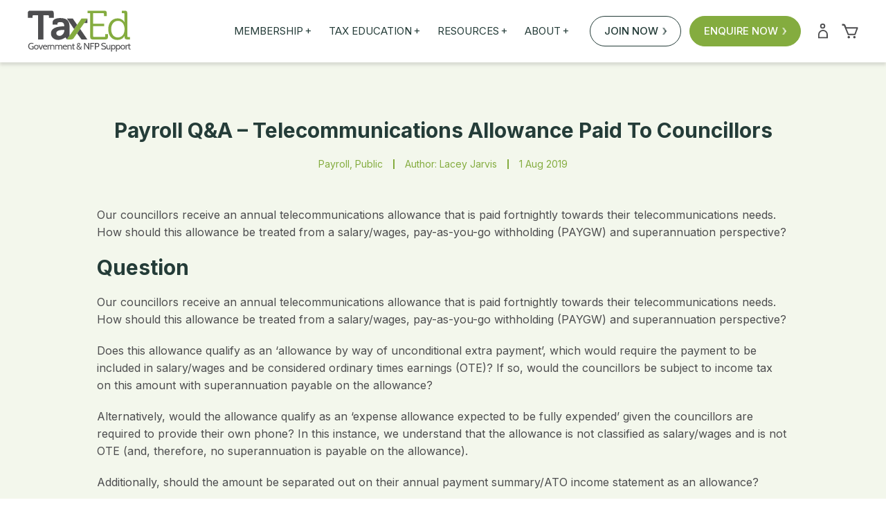

--- FILE ---
content_type: text/html; charset=UTF-8
request_url: https://taxed.com.au/payroll-telecom-allowance-councillors/
body_size: 39257
content:
<!DOCTYPE html>
<html lang="en-AU">

    <head>
        <meta charset="UTF-8">
<script type="text/javascript">
/* <![CDATA[ */
var gform;gform||(document.addEventListener("gform_main_scripts_loaded",function(){gform.scriptsLoaded=!0}),document.addEventListener("gform/theme/scripts_loaded",function(){gform.themeScriptsLoaded=!0}),window.addEventListener("DOMContentLoaded",function(){gform.domLoaded=!0}),gform={domLoaded:!1,scriptsLoaded:!1,themeScriptsLoaded:!1,isFormEditor:()=>"function"==typeof InitializeEditor,callIfLoaded:function(o){return!(!gform.domLoaded||!gform.scriptsLoaded||!gform.themeScriptsLoaded&&!gform.isFormEditor()||(gform.isFormEditor()&&console.warn("The use of gform.initializeOnLoaded() is deprecated in the form editor context and will be removed in Gravity Forms 3.1."),o(),0))},initializeOnLoaded:function(o){gform.callIfLoaded(o)||(document.addEventListener("gform_main_scripts_loaded",()=>{gform.scriptsLoaded=!0,gform.callIfLoaded(o)}),document.addEventListener("gform/theme/scripts_loaded",()=>{gform.themeScriptsLoaded=!0,gform.callIfLoaded(o)}),window.addEventListener("DOMContentLoaded",()=>{gform.domLoaded=!0,gform.callIfLoaded(o)}))},hooks:{action:{},filter:{}},addAction:function(o,r,e,t){gform.addHook("action",o,r,e,t)},addFilter:function(o,r,e,t){gform.addHook("filter",o,r,e,t)},doAction:function(o){gform.doHook("action",o,arguments)},applyFilters:function(o){return gform.doHook("filter",o,arguments)},removeAction:function(o,r){gform.removeHook("action",o,r)},removeFilter:function(o,r,e){gform.removeHook("filter",o,r,e)},addHook:function(o,r,e,t,n){null==gform.hooks[o][r]&&(gform.hooks[o][r]=[]);var d=gform.hooks[o][r];null==n&&(n=r+"_"+d.length),gform.hooks[o][r].push({tag:n,callable:e,priority:t=null==t?10:t})},doHook:function(r,o,e){var t;if(e=Array.prototype.slice.call(e,1),null!=gform.hooks[r][o]&&((o=gform.hooks[r][o]).sort(function(o,r){return o.priority-r.priority}),o.forEach(function(o){"function"!=typeof(t=o.callable)&&(t=window[t]),"action"==r?t.apply(null,e):e[0]=t.apply(null,e)})),"filter"==r)return e[0]},removeHook:function(o,r,t,n){var e;null!=gform.hooks[o][r]&&(e=(e=gform.hooks[o][r]).filter(function(o,r,e){return!!(null!=n&&n!=o.tag||null!=t&&t!=o.priority)}),gform.hooks[o][r]=e)}});
/* ]]> */
</script>

        <meta name="viewport" content="width=device-width, initial-scale=1, shrink-to-fit=no">
                <link rel="profile" href="http://gmpg.org/xfn/11">
        <link rel="pingback" href="">
        <link rel="shortcut icon" href="https://taxed.com.au/wp-content/themes/taxed/images/favicons/favicon.ico" />
        
        <link rel="preconnect" href="https://fonts.googleapis.com">
        <link rel="preconnect" href="https://fonts.gstatic.com" crossorigin>
        
        
        <link rel="stylesheet" href="https://cdnjs.cloudflare.com/ajax/libs/font-awesome/6.5.1/css/all.min.css" integrity="sha512-DTOQO9RWCH3ppGqcWaEA1BIZOC6xxalwEsw9c2QQeAIftl+Vegovlnee1c9QX4TctnWMn13TZye+giMm8e2LwA==" crossorigin="anonymous" referrerpolicy="no-referrer" />

        <link rel="stylesheet" href="https://cdnjs.cloudflare.com/ajax/libs/Swiper/11.0.5/swiper-bundle.css" integrity="sha512-pmAAV1X4Nh5jA9m+jcvwJXFQvCBi3T17aZ1KWkqXr7g/O2YMvO8rfaa5ETWDuBvRq6fbDjlw4jHL44jNTScaKg==" crossorigin="anonymous" referrerpolicy="no-referrer" />
        <script src="https://cdnjs.cloudflare.com/ajax/libs/Swiper/11.0.5/swiper-bundle.min.js" integrity="sha512-Ysw1DcK1P+uYLqprEAzNQJP+J4hTx4t/3X2nbVwszao8wD+9afLjBQYjz7Uk4ADP+Er++mJoScI42ueGtQOzEA==" crossorigin="anonymous" referrerpolicy="no-referrer"></script>

        
        <script async src="https://www.googletagmanager.com/gtag/js?id=UA-97833487-1"></script>
        <script>
        window.dataLayer = window.dataLayer || [];
        function gtag(){dataLayer.push(arguments);}
        gtag('js', new Date());

        gtag('config', 'UA-97833487-1');
        </script>

        <meta name='robots' content='index, follow, max-image-preview:large, max-snippet:-1, max-video-preview:-1' />

	<!-- This site is optimized with the Yoast SEO plugin v24.8.1 - https://yoast.com/wordpress/plugins/seo/ -->
	<title>Payroll Q&amp;A – Telecommunications allowance paid to councillors | TaxEd</title><link rel="preload" data-rocket-preload as="style" href="https://fonts.googleapis.com/css2?family=Inter:wght@300;400;500;600;700&#038;display=swap" /><link rel="stylesheet" href="https://fonts.googleapis.com/css2?family=Inter:wght@300;400;500;600;700&#038;display=swap" media="print" onload="this.media='all'" /><noscript><link rel="stylesheet" href="https://fonts.googleapis.com/css2?family=Inter:wght@300;400;500;600;700&#038;display=swap" /></noscript>
	<meta name="description" content="How should this annual telecommunications allowance be treated from a salary/wages, pay-as-you-go withholding (PAYGW) and superannuation perspective?" />
	<link rel="canonical" href="https://taxed.com.au/payroll-telecom-allowance-councillors/" />
	<meta property="og:locale" content="en_US" />
	<meta property="og:type" content="article" />
	<meta property="og:title" content="Payroll Q&amp;A – Telecommunications allowance paid to councillors | TaxEd" />
	<meta property="og:description" content="How should this annual telecommunications allowance be treated from a salary/wages, pay-as-you-go withholding (PAYGW) and superannuation perspective?" />
	<meta property="og:url" content="https://taxed.com.au/payroll-telecom-allowance-councillors/" />
	<meta property="og:site_name" content="TaxEd" />
	<meta property="article:published_time" content="2019-08-01T02:29:30+00:00" />
	<meta property="article:modified_time" content="2020-05-21T04:07:56+00:00" />
	<meta name="author" content="Lacey Jarvis" />
	<meta name="twitter:card" content="summary_large_image" />
	<meta name="twitter:label1" content="Written by" />
	<meta name="twitter:data1" content="Lacey Jarvis" />
	<meta name="twitter:label2" content="Est. reading time" />
	<meta name="twitter:data2" content="2 minutes" />
	<script type="application/ld+json" class="yoast-schema-graph">{"@context":"https://schema.org","@graph":[{"@type":"Article","@id":"https://taxed.com.au/payroll-telecom-allowance-councillors/#article","isPartOf":{"@id":"https://taxed.com.au/payroll-telecom-allowance-councillors/"},"author":{"name":"Lacey Jarvis","@id":"https://taxed.com.au/#/schema/person/0bed0618b7b4b7ec1a79692c70db982d"},"headline":"Payroll Q&#038;A – Telecommunications allowance paid to councillors","datePublished":"2019-08-01T02:29:30+00:00","dateModified":"2020-05-21T04:07:56+00:00","mainEntityOfPage":{"@id":"https://taxed.com.au/payroll-telecom-allowance-councillors/"},"wordCount":395,"publisher":{"@id":"https://taxed.com.au/#organization"},"articleSection":["Payroll","Public"],"inLanguage":"en-AU"},{"@type":"WebPage","@id":"https://taxed.com.au/payroll-telecom-allowance-councillors/","url":"https://taxed.com.au/payroll-telecom-allowance-councillors/","name":"Payroll Q&A – Telecommunications allowance paid to councillors | TaxEd","isPartOf":{"@id":"https://taxed.com.au/#website"},"datePublished":"2019-08-01T02:29:30+00:00","dateModified":"2020-05-21T04:07:56+00:00","description":"How should this annual telecommunications allowance be treated from a salary/wages, pay-as-you-go withholding (PAYGW) and superannuation perspective?","breadcrumb":{"@id":"https://taxed.com.au/payroll-telecom-allowance-councillors/#breadcrumb"},"inLanguage":"en-AU","potentialAction":[{"@type":"ReadAction","target":["https://taxed.com.au/payroll-telecom-allowance-councillors/"]}]},{"@type":"BreadcrumbList","@id":"https://taxed.com.au/payroll-telecom-allowance-councillors/#breadcrumb","itemListElement":[{"@type":"ListItem","position":1,"name":"Home","item":"https://taxed.com.au/"},{"@type":"ListItem","position":2,"name":"Articles","item":"https://taxed.com.au/articles/"},{"@type":"ListItem","position":3,"name":"Payroll Q&#038;A – Telecommunications allowance paid to councillors"}]},{"@type":"WebSite","@id":"https://taxed.com.au/#website","url":"https://taxed.com.au/","name":"TaxEd","description":"Government &amp; NFP Support","publisher":{"@id":"https://taxed.com.au/#organization"},"potentialAction":[{"@type":"SearchAction","target":{"@type":"EntryPoint","urlTemplate":"https://taxed.com.au/?s={search_term_string}"},"query-input":{"@type":"PropertyValueSpecification","valueRequired":true,"valueName":"search_term_string"}}],"inLanguage":"en-AU"},{"@type":"Organization","@id":"https://taxed.com.au/#organization","name":"TaxEd","url":"https://taxed.com.au/","logo":{"@type":"ImageObject","inLanguage":"en-AU","@id":"https://taxed.com.au/#/schema/logo/image/","url":"https://taxed.com.au/wp-content/uploads/2018/06/taxed-logo.png","contentUrl":"https://taxed.com.au/wp-content/uploads/2018/06/taxed-logo.png","width":205,"height":89,"caption":"TaxEd"},"image":{"@id":"https://taxed.com.au/#/schema/logo/image/"}},{"@type":"Person","@id":"https://taxed.com.au/#/schema/person/0bed0618b7b4b7ec1a79692c70db982d","name":"Lacey Jarvis","image":{"@type":"ImageObject","inLanguage":"en-AU","@id":"https://taxed.com.au/#/schema/person/image/","url":"https://secure.gravatar.com/avatar/55175178e8abad8704c8eb147bafd603?s=96&d=mm&r=g","contentUrl":"https://secure.gravatar.com/avatar/55175178e8abad8704c8eb147bafd603?s=96&d=mm&r=g","caption":"Lacey Jarvis"},"url":"https://taxed.com.au/author/laceyjarvis/"}]}</script>
	<!-- / Yoast SEO plugin. -->


<link href='https://fonts.gstatic.com' crossorigin rel='preconnect' />
<link rel="alternate" type="application/rss+xml" title="TaxEd &raquo; Feed" href="https://taxed.com.au/feed/" />
<link rel="alternate" type="application/rss+xml" title="TaxEd &raquo; Comments Feed" href="https://taxed.com.au/comments/feed/" />
<link rel='stylesheet' id='wc-blocks-integration-css' href='https://taxed.com.au/wp-content/plugins/woocommerce-subscriptions/vendor/woocommerce/subscriptions-core/build/index.css' type='text/css' media='all' />
<link rel='stylesheet' id='gravity_forms_theme_reset-css' href='https://taxed.com.au/wp-content/plugins/gravityforms/assets/css/dist/gravity-forms-theme-reset.min.css' type='text/css' media='all' />
<link rel='stylesheet' id='gravity_forms_theme_foundation-css' href='https://taxed.com.au/wp-content/plugins/gravityforms/assets/css/dist/gravity-forms-theme-foundation.min.css' type='text/css' media='all' />
<link rel='stylesheet' id='gravity_forms_theme_framework-css' href='https://taxed.com.au/wp-content/plugins/gravityforms/assets/css/dist/gravity-forms-theme-framework.min.css' type='text/css' media='all' />
<link rel='stylesheet' id='gravity_forms_orbital_theme-css' href='https://taxed.com.au/wp-content/plugins/gravityforms/assets/css/dist/gravity-forms-orbital-theme.min.css' type='text/css' media='all' />
<style id='wp-emoji-styles-inline-css' type='text/css'>

	img.wp-smiley, img.emoji {
		display: inline !important;
		border: none !important;
		box-shadow: none !important;
		height: 1em !important;
		width: 1em !important;
		margin: 0 0.07em !important;
		vertical-align: -0.1em !important;
		background: none !important;
		padding: 0 !important;
	}
</style>
<link rel='stylesheet' id='wp-block-library-css' href='https://taxed.com.au/wp-includes/css/dist/block-library/style.min.css' type='text/css' media='all' />
<link rel='stylesheet' id='wc-memberships-blocks-css' href='https://taxed.com.au/wp-content/plugins/woocommerce-memberships/assets/css/blocks/wc-memberships-blocks.min.css' type='text/css' media='all' />
<link rel='stylesheet' id='ulgm-gutenberg-blocks-css' href='https://taxed.com.au/wp-content/plugins/uncanny-learndash-groups/src/blocks/dist/index.css' type='text/css' media='all' />
<style id='classic-theme-styles-inline-css' type='text/css'>
/*! This file is auto-generated */
.wp-block-button__link{color:#fff;background-color:#32373c;border-radius:9999px;box-shadow:none;text-decoration:none;padding:calc(.667em + 2px) calc(1.333em + 2px);font-size:1.125em}.wp-block-file__button{background:#32373c;color:#fff;text-decoration:none}
</style>
<style id='global-styles-inline-css' type='text/css'>
:root{--wp--preset--aspect-ratio--square: 1;--wp--preset--aspect-ratio--4-3: 4/3;--wp--preset--aspect-ratio--3-4: 3/4;--wp--preset--aspect-ratio--3-2: 3/2;--wp--preset--aspect-ratio--2-3: 2/3;--wp--preset--aspect-ratio--16-9: 16/9;--wp--preset--aspect-ratio--9-16: 9/16;--wp--preset--color--black: #000000;--wp--preset--color--cyan-bluish-gray: #abb8c3;--wp--preset--color--white: #ffffff;--wp--preset--color--pale-pink: #f78da7;--wp--preset--color--vivid-red: #cf2e2e;--wp--preset--color--luminous-vivid-orange: #ff6900;--wp--preset--color--luminous-vivid-amber: #fcb900;--wp--preset--color--light-green-cyan: #7bdcb5;--wp--preset--color--vivid-green-cyan: #00d084;--wp--preset--color--pale-cyan-blue: #8ed1fc;--wp--preset--color--vivid-cyan-blue: #0693e3;--wp--preset--color--vivid-purple: #9b51e0;--wp--preset--gradient--vivid-cyan-blue-to-vivid-purple: linear-gradient(135deg,rgba(6,147,227,1) 0%,rgb(155,81,224) 100%);--wp--preset--gradient--light-green-cyan-to-vivid-green-cyan: linear-gradient(135deg,rgb(122,220,180) 0%,rgb(0,208,130) 100%);--wp--preset--gradient--luminous-vivid-amber-to-luminous-vivid-orange: linear-gradient(135deg,rgba(252,185,0,1) 0%,rgba(255,105,0,1) 100%);--wp--preset--gradient--luminous-vivid-orange-to-vivid-red: linear-gradient(135deg,rgba(255,105,0,1) 0%,rgb(207,46,46) 100%);--wp--preset--gradient--very-light-gray-to-cyan-bluish-gray: linear-gradient(135deg,rgb(238,238,238) 0%,rgb(169,184,195) 100%);--wp--preset--gradient--cool-to-warm-spectrum: linear-gradient(135deg,rgb(74,234,220) 0%,rgb(151,120,209) 20%,rgb(207,42,186) 40%,rgb(238,44,130) 60%,rgb(251,105,98) 80%,rgb(254,248,76) 100%);--wp--preset--gradient--blush-light-purple: linear-gradient(135deg,rgb(255,206,236) 0%,rgb(152,150,240) 100%);--wp--preset--gradient--blush-bordeaux: linear-gradient(135deg,rgb(254,205,165) 0%,rgb(254,45,45) 50%,rgb(107,0,62) 100%);--wp--preset--gradient--luminous-dusk: linear-gradient(135deg,rgb(255,203,112) 0%,rgb(199,81,192) 50%,rgb(65,88,208) 100%);--wp--preset--gradient--pale-ocean: linear-gradient(135deg,rgb(255,245,203) 0%,rgb(182,227,212) 50%,rgb(51,167,181) 100%);--wp--preset--gradient--electric-grass: linear-gradient(135deg,rgb(202,248,128) 0%,rgb(113,206,126) 100%);--wp--preset--gradient--midnight: linear-gradient(135deg,rgb(2,3,129) 0%,rgb(40,116,252) 100%);--wp--preset--font-size--small: 13px;--wp--preset--font-size--medium: 20px;--wp--preset--font-size--large: 36px;--wp--preset--font-size--x-large: 42px;--wp--preset--spacing--20: 0.44rem;--wp--preset--spacing--30: 0.67rem;--wp--preset--spacing--40: 1rem;--wp--preset--spacing--50: 1.5rem;--wp--preset--spacing--60: 2.25rem;--wp--preset--spacing--70: 3.38rem;--wp--preset--spacing--80: 5.06rem;--wp--preset--shadow--natural: 6px 6px 9px rgba(0, 0, 0, 0.2);--wp--preset--shadow--deep: 12px 12px 50px rgba(0, 0, 0, 0.4);--wp--preset--shadow--sharp: 6px 6px 0px rgba(0, 0, 0, 0.2);--wp--preset--shadow--outlined: 6px 6px 0px -3px rgba(255, 255, 255, 1), 6px 6px rgba(0, 0, 0, 1);--wp--preset--shadow--crisp: 6px 6px 0px rgba(0, 0, 0, 1);}:where(.is-layout-flex){gap: 0.5em;}:where(.is-layout-grid){gap: 0.5em;}body .is-layout-flex{display: flex;}.is-layout-flex{flex-wrap: wrap;align-items: center;}.is-layout-flex > :is(*, div){margin: 0;}body .is-layout-grid{display: grid;}.is-layout-grid > :is(*, div){margin: 0;}:where(.wp-block-columns.is-layout-flex){gap: 2em;}:where(.wp-block-columns.is-layout-grid){gap: 2em;}:where(.wp-block-post-template.is-layout-flex){gap: 1.25em;}:where(.wp-block-post-template.is-layout-grid){gap: 1.25em;}.has-black-color{color: var(--wp--preset--color--black) !important;}.has-cyan-bluish-gray-color{color: var(--wp--preset--color--cyan-bluish-gray) !important;}.has-white-color{color: var(--wp--preset--color--white) !important;}.has-pale-pink-color{color: var(--wp--preset--color--pale-pink) !important;}.has-vivid-red-color{color: var(--wp--preset--color--vivid-red) !important;}.has-luminous-vivid-orange-color{color: var(--wp--preset--color--luminous-vivid-orange) !important;}.has-luminous-vivid-amber-color{color: var(--wp--preset--color--luminous-vivid-amber) !important;}.has-light-green-cyan-color{color: var(--wp--preset--color--light-green-cyan) !important;}.has-vivid-green-cyan-color{color: var(--wp--preset--color--vivid-green-cyan) !important;}.has-pale-cyan-blue-color{color: var(--wp--preset--color--pale-cyan-blue) !important;}.has-vivid-cyan-blue-color{color: var(--wp--preset--color--vivid-cyan-blue) !important;}.has-vivid-purple-color{color: var(--wp--preset--color--vivid-purple) !important;}.has-black-background-color{background-color: var(--wp--preset--color--black) !important;}.has-cyan-bluish-gray-background-color{background-color: var(--wp--preset--color--cyan-bluish-gray) !important;}.has-white-background-color{background-color: var(--wp--preset--color--white) !important;}.has-pale-pink-background-color{background-color: var(--wp--preset--color--pale-pink) !important;}.has-vivid-red-background-color{background-color: var(--wp--preset--color--vivid-red) !important;}.has-luminous-vivid-orange-background-color{background-color: var(--wp--preset--color--luminous-vivid-orange) !important;}.has-luminous-vivid-amber-background-color{background-color: var(--wp--preset--color--luminous-vivid-amber) !important;}.has-light-green-cyan-background-color{background-color: var(--wp--preset--color--light-green-cyan) !important;}.has-vivid-green-cyan-background-color{background-color: var(--wp--preset--color--vivid-green-cyan) !important;}.has-pale-cyan-blue-background-color{background-color: var(--wp--preset--color--pale-cyan-blue) !important;}.has-vivid-cyan-blue-background-color{background-color: var(--wp--preset--color--vivid-cyan-blue) !important;}.has-vivid-purple-background-color{background-color: var(--wp--preset--color--vivid-purple) !important;}.has-black-border-color{border-color: var(--wp--preset--color--black) !important;}.has-cyan-bluish-gray-border-color{border-color: var(--wp--preset--color--cyan-bluish-gray) !important;}.has-white-border-color{border-color: var(--wp--preset--color--white) !important;}.has-pale-pink-border-color{border-color: var(--wp--preset--color--pale-pink) !important;}.has-vivid-red-border-color{border-color: var(--wp--preset--color--vivid-red) !important;}.has-luminous-vivid-orange-border-color{border-color: var(--wp--preset--color--luminous-vivid-orange) !important;}.has-luminous-vivid-amber-border-color{border-color: var(--wp--preset--color--luminous-vivid-amber) !important;}.has-light-green-cyan-border-color{border-color: var(--wp--preset--color--light-green-cyan) !important;}.has-vivid-green-cyan-border-color{border-color: var(--wp--preset--color--vivid-green-cyan) !important;}.has-pale-cyan-blue-border-color{border-color: var(--wp--preset--color--pale-cyan-blue) !important;}.has-vivid-cyan-blue-border-color{border-color: var(--wp--preset--color--vivid-cyan-blue) !important;}.has-vivid-purple-border-color{border-color: var(--wp--preset--color--vivid-purple) !important;}.has-vivid-cyan-blue-to-vivid-purple-gradient-background{background: var(--wp--preset--gradient--vivid-cyan-blue-to-vivid-purple) !important;}.has-light-green-cyan-to-vivid-green-cyan-gradient-background{background: var(--wp--preset--gradient--light-green-cyan-to-vivid-green-cyan) !important;}.has-luminous-vivid-amber-to-luminous-vivid-orange-gradient-background{background: var(--wp--preset--gradient--luminous-vivid-amber-to-luminous-vivid-orange) !important;}.has-luminous-vivid-orange-to-vivid-red-gradient-background{background: var(--wp--preset--gradient--luminous-vivid-orange-to-vivid-red) !important;}.has-very-light-gray-to-cyan-bluish-gray-gradient-background{background: var(--wp--preset--gradient--very-light-gray-to-cyan-bluish-gray) !important;}.has-cool-to-warm-spectrum-gradient-background{background: var(--wp--preset--gradient--cool-to-warm-spectrum) !important;}.has-blush-light-purple-gradient-background{background: var(--wp--preset--gradient--blush-light-purple) !important;}.has-blush-bordeaux-gradient-background{background: var(--wp--preset--gradient--blush-bordeaux) !important;}.has-luminous-dusk-gradient-background{background: var(--wp--preset--gradient--luminous-dusk) !important;}.has-pale-ocean-gradient-background{background: var(--wp--preset--gradient--pale-ocean) !important;}.has-electric-grass-gradient-background{background: var(--wp--preset--gradient--electric-grass) !important;}.has-midnight-gradient-background{background: var(--wp--preset--gradient--midnight) !important;}.has-small-font-size{font-size: var(--wp--preset--font-size--small) !important;}.has-medium-font-size{font-size: var(--wp--preset--font-size--medium) !important;}.has-large-font-size{font-size: var(--wp--preset--font-size--large) !important;}.has-x-large-font-size{font-size: var(--wp--preset--font-size--x-large) !important;}
:where(.wp-block-post-template.is-layout-flex){gap: 1.25em;}:where(.wp-block-post-template.is-layout-grid){gap: 1.25em;}
:where(.wp-block-columns.is-layout-flex){gap: 2em;}:where(.wp-block-columns.is-layout-grid){gap: 2em;}
:root :where(.wp-block-pullquote){font-size: 1.5em;line-height: 1.6;}
</style>
<link rel='stylesheet' id='af_ig-front-css' href='https://taxed.com.au/wp-content/plugins/invoice-payment-option-woocommerce/include/css/af_ig_front.css' type='text/css' media='all' />
<link rel='stylesheet' id='af_ig-select2-css' href='https://taxed.com.au/wp-content/plugins/invoice-payment-option-woocommerce/include/css/select2.css' type='text/css' media='all' />
<style id='woocommerce-inline-inline-css' type='text/css'>
.woocommerce form .form-row .required { visibility: visible; }
</style>
<link rel='stylesheet' id='learndash_quiz_front_css-css' href='//taxed.com.au/wp-content/plugins/sfwd-lms/themes/legacy/templates/learndash_quiz_front.min.css' type='text/css' media='all' />
<link rel='stylesheet' id='jquery-dropdown-css-css' href='//taxed.com.au/wp-content/plugins/sfwd-lms/assets/css/jquery.dropdown.min.css' type='text/css' media='all' />
<link rel='stylesheet' id='learndash_lesson_video-css' href='//taxed.com.au/wp-content/plugins/sfwd-lms/themes/legacy/templates/learndash_lesson_video.min.css' type='text/css' media='all' />
<link rel='stylesheet' id='brands-styles-css' href='https://taxed.com.au/wp-content/plugins/woocommerce/assets/css/brands.css' type='text/css' media='all' />
<link rel='stylesheet' id='main-css' href='https://taxed.com.au/wp-content/themes/taxed/style.css' type='text/css' media='all' />
<link rel='stylesheet' id='lms-css' href='https://taxed.com.au/wp-content/themes/taxed/style/lms.css' type='text/css' media='all' />
<link rel='stylesheet' id='woo-css' href='https://taxed.com.au/wp-content/themes/taxed/style/woo.css' type='text/css' media='all' />
<link rel='stylesheet' id='learndash-front-css' href='//taxed.com.au/wp-content/plugins/sfwd-lms/themes/ld30/assets/css/learndash.min.css' type='text/css' media='all' />
<style id='learndash-front-inline-css' type='text/css'>
		.learndash-wrapper .ld-item-list .ld-item-list-item.ld-is-next,
		.learndash-wrapper .wpProQuiz_content .wpProQuiz_questionListItem label:focus-within {
			border-color: #243c38;
		}

		/*
		.learndash-wrapper a:not(.ld-button):not(#quiz_continue_link):not(.ld-focus-menu-link):not(.btn-blue):not(#quiz_continue_link):not(.ld-js-register-account):not(#ld-focus-mode-course-heading):not(#btn-join):not(.ld-item-name):not(.ld-table-list-item-preview):not(.ld-lesson-item-preview-heading),
		 */

		.learndash-wrapper .ld-breadcrumbs a,
		.learndash-wrapper .ld-lesson-item.ld-is-current-lesson .ld-lesson-item-preview-heading,
		.learndash-wrapper .ld-lesson-item.ld-is-current-lesson .ld-lesson-title,
		.learndash-wrapper .ld-primary-color-hover:hover,
		.learndash-wrapper .ld-primary-color,
		.learndash-wrapper .ld-primary-color-hover:hover,
		.learndash-wrapper .ld-primary-color,
		.learndash-wrapper .ld-tabs .ld-tabs-navigation .ld-tab.ld-active,
		.learndash-wrapper .ld-button.ld-button-transparent,
		.learndash-wrapper .ld-button.ld-button-reverse,
		.learndash-wrapper .ld-icon-certificate,
		.learndash-wrapper .ld-login-modal .ld-login-modal-login .ld-modal-heading,
		#wpProQuiz_user_content a,
		.learndash-wrapper .ld-item-list .ld-item-list-item a.ld-item-name:hover,
		.learndash-wrapper .ld-focus-comments__heading-actions .ld-expand-button,
		.learndash-wrapper .ld-focus-comments__heading a,
		.learndash-wrapper .ld-focus-comments .comment-respond a,
		.learndash-wrapper .ld-focus-comment .ld-comment-reply a.comment-reply-link:hover,
		.learndash-wrapper .ld-expand-button.ld-button-alternate {
			color: #243c38 !important;
		}

		.learndash-wrapper .ld-focus-comment.bypostauthor>.ld-comment-wrapper,
		.learndash-wrapper .ld-focus-comment.role-group_leader>.ld-comment-wrapper,
		.learndash-wrapper .ld-focus-comment.role-administrator>.ld-comment-wrapper {
			background-color:rgba(36, 60, 56, 0.03) !important;
		}


		.learndash-wrapper .ld-primary-background,
		.learndash-wrapper .ld-tabs .ld-tabs-navigation .ld-tab.ld-active:after {
			background: #243c38 !important;
		}



		.learndash-wrapper .ld-course-navigation .ld-lesson-item.ld-is-current-lesson .ld-status-incomplete,
		.learndash-wrapper .ld-focus-comment.bypostauthor:not(.ptype-sfwd-assignment) >.ld-comment-wrapper>.ld-comment-avatar img,
		.learndash-wrapper .ld-focus-comment.role-group_leader>.ld-comment-wrapper>.ld-comment-avatar img,
		.learndash-wrapper .ld-focus-comment.role-administrator>.ld-comment-wrapper>.ld-comment-avatar img {
			border-color: #243c38 !important;
		}



		.learndash-wrapper .ld-loading::before {
			border-top:3px solid #243c38 !important;
		}

		.learndash-wrapper .ld-button:hover:not(.learndash-link-previous-incomplete):not(.ld-button-transparent),
		#learndash-tooltips .ld-tooltip:after,
		#learndash-tooltips .ld-tooltip,
		.learndash-wrapper .ld-primary-background,
		.learndash-wrapper .btn-join,
		.learndash-wrapper #btn-join,
		.learndash-wrapper .ld-button:not(.ld-button-reverse):not(.learndash-link-previous-incomplete):not(.ld-button-transparent),
		.learndash-wrapper .ld-expand-button,
		.learndash-wrapper .wpProQuiz_content .wpProQuiz_button:not(.wpProQuiz_button_reShowQuestion):not(.wpProQuiz_button_restartQuiz),
		.learndash-wrapper .wpProQuiz_content .wpProQuiz_button2,
		.learndash-wrapper .ld-focus .ld-focus-sidebar .ld-course-navigation-heading,
		.learndash-wrapper .ld-focus .ld-focus-sidebar .ld-focus-sidebar-trigger,
		.learndash-wrapper .ld-focus-comments .form-submit #submit,
		.learndash-wrapper .ld-login-modal input[type='submit'],
		.learndash-wrapper .ld-login-modal .ld-login-modal-register,
		.learndash-wrapper .wpProQuiz_content .wpProQuiz_certificate a.btn-blue,
		.learndash-wrapper .ld-focus .ld-focus-header .ld-user-menu .ld-user-menu-items a,
		#wpProQuiz_user_content table.wp-list-table thead th,
		#wpProQuiz_overlay_close,
		.learndash-wrapper .ld-expand-button.ld-button-alternate .ld-icon {
			background-color: #243c38 !important;
		}

		.learndash-wrapper .ld-focus .ld-focus-header .ld-user-menu .ld-user-menu-items:before {
			border-bottom-color: #243c38 !important;
		}

		.learndash-wrapper .ld-button.ld-button-transparent:hover {
			background: transparent !important;
		}

		.learndash-wrapper .ld-focus .ld-focus-header .sfwd-mark-complete .learndash_mark_complete_button,
		.learndash-wrapper .ld-focus .ld-focus-header #sfwd-mark-complete #learndash_mark_complete_button,
		.learndash-wrapper .ld-button.ld-button-transparent,
		.learndash-wrapper .ld-button.ld-button-alternate,
		.learndash-wrapper .ld-expand-button.ld-button-alternate {
			background-color:transparent !important;
		}

		.learndash-wrapper .ld-focus-header .ld-user-menu .ld-user-menu-items a,
		.learndash-wrapper .ld-button.ld-button-reverse:hover,
		.learndash-wrapper .ld-alert-success .ld-alert-icon.ld-icon-certificate,
		.learndash-wrapper .ld-alert-warning .ld-button:not(.learndash-link-previous-incomplete),
		.learndash-wrapper .ld-primary-background.ld-status {
			color:white !important;
		}

		.learndash-wrapper .ld-status.ld-status-unlocked {
			background-color: rgba(36,60,56,0.2) !important;
			color: #243c38 !important;
		}

		.learndash-wrapper .wpProQuiz_content .wpProQuiz_addToplist {
			background-color: rgba(36,60,56,0.1) !important;
			border: 1px solid #243c38 !important;
		}

		.learndash-wrapper .wpProQuiz_content .wpProQuiz_toplistTable th {
			background: #243c38 !important;
		}

		.learndash-wrapper .wpProQuiz_content .wpProQuiz_toplistTrOdd {
			background-color: rgba(36,60,56,0.1) !important;
		}

		.learndash-wrapper .wpProQuiz_content .wpProQuiz_reviewDiv li.wpProQuiz_reviewQuestionTarget {
			background-color: #243c38 !important;
		}
		.learndash-wrapper .wpProQuiz_content .wpProQuiz_time_limit .wpProQuiz_progress {
			background-color: #243c38 !important;
		}
		
		.learndash-wrapper #quiz_continue_link,
		.learndash-wrapper .ld-secondary-background,
		.learndash-wrapper .learndash_mark_complete_button,
		.learndash-wrapper #learndash_mark_complete_button,
		.learndash-wrapper .ld-status-complete,
		.learndash-wrapper .ld-alert-success .ld-button,
		.learndash-wrapper .ld-alert-success .ld-alert-icon {
			background-color: #84ac3f !important;
		}

		.learndash-wrapper .wpProQuiz_content a#quiz_continue_link {
			background-color: #84ac3f !important;
		}

		.learndash-wrapper .course_progress .sending_progress_bar {
			background: #84ac3f !important;
		}

		.learndash-wrapper .wpProQuiz_content .wpProQuiz_button_reShowQuestion:hover, .learndash-wrapper .wpProQuiz_content .wpProQuiz_button_restartQuiz:hover {
			background-color: #84ac3f !important;
			opacity: 0.75;
		}

		.learndash-wrapper .ld-secondary-color-hover:hover,
		.learndash-wrapper .ld-secondary-color,
		.learndash-wrapper .ld-focus .ld-focus-header .sfwd-mark-complete .learndash_mark_complete_button,
		.learndash-wrapper .ld-focus .ld-focus-header #sfwd-mark-complete #learndash_mark_complete_button,
		.learndash-wrapper .ld-focus .ld-focus-header .sfwd-mark-complete:after {
			color: #84ac3f !important;
		}

		.learndash-wrapper .ld-secondary-in-progress-icon {
			border-left-color: #84ac3f !important;
			border-top-color: #84ac3f !important;
		}

		.learndash-wrapper .ld-alert-success {
			border-color: #84ac3f;
			background-color: transparent !important;
			color: #84ac3f;
		}

		.learndash-wrapper .wpProQuiz_content .wpProQuiz_reviewQuestion li.wpProQuiz_reviewQuestionSolved,
		.learndash-wrapper .wpProQuiz_content .wpProQuiz_box li.wpProQuiz_reviewQuestionSolved {
			background-color: #84ac3f !important;
		}

		.learndash-wrapper .wpProQuiz_content  .wpProQuiz_reviewLegend span.wpProQuiz_reviewColor_Answer {
			background-color: #84ac3f !important;
		}

		
		.learndash-wrapper .ld-alert-warning {
			background-color:transparent;
		}

		.learndash-wrapper .ld-status-waiting,
		.learndash-wrapper .ld-alert-warning .ld-alert-icon {
			background-color: #dd3333 !important;
		}

		.learndash-wrapper .ld-tertiary-color-hover:hover,
		.learndash-wrapper .ld-tertiary-color,
		.learndash-wrapper .ld-alert-warning {
			color: #dd3333 !important;
		}

		.learndash-wrapper .ld-tertiary-background {
			background-color: #dd3333 !important;
		}

		.learndash-wrapper .ld-alert-warning {
			border-color: #dd3333 !important;
		}

		.learndash-wrapper .ld-tertiary-background,
		.learndash-wrapper .ld-alert-warning .ld-alert-icon {
			color:white !important;
		}

		.learndash-wrapper .wpProQuiz_content .wpProQuiz_reviewQuestion li.wpProQuiz_reviewQuestionReview,
		.learndash-wrapper .wpProQuiz_content .wpProQuiz_box li.wpProQuiz_reviewQuestionReview {
			background-color: #dd3333 !important;
		}

		.learndash-wrapper .wpProQuiz_content  .wpProQuiz_reviewLegend span.wpProQuiz_reviewColor_Review {
			background-color: #dd3333 !important;
		}

		
</style>
<style id='akismet-widget-style-inline-css' type='text/css'>

			.a-stats {
				--akismet-color-mid-green: #357b49;
				--akismet-color-white: #fff;
				--akismet-color-light-grey: #f6f7f7;

				max-width: 350px;
				width: auto;
			}

			.a-stats * {
				all: unset;
				box-sizing: border-box;
			}

			.a-stats strong {
				font-weight: 600;
			}

			.a-stats a.a-stats__link,
			.a-stats a.a-stats__link:visited,
			.a-stats a.a-stats__link:active {
				background: var(--akismet-color-mid-green);
				border: none;
				box-shadow: none;
				border-radius: 8px;
				color: var(--akismet-color-white);
				cursor: pointer;
				display: block;
				font-family: -apple-system, BlinkMacSystemFont, 'Segoe UI', 'Roboto', 'Oxygen-Sans', 'Ubuntu', 'Cantarell', 'Helvetica Neue', sans-serif;
				font-weight: 500;
				padding: 12px;
				text-align: center;
				text-decoration: none;
				transition: all 0.2s ease;
			}

			/* Extra specificity to deal with TwentyTwentyOne focus style */
			.widget .a-stats a.a-stats__link:focus {
				background: var(--akismet-color-mid-green);
				color: var(--akismet-color-white);
				text-decoration: none;
			}

			.a-stats a.a-stats__link:hover {
				filter: brightness(110%);
				box-shadow: 0 4px 12px rgba(0, 0, 0, 0.06), 0 0 2px rgba(0, 0, 0, 0.16);
			}

			.a-stats .count {
				color: var(--akismet-color-white);
				display: block;
				font-size: 1.5em;
				line-height: 1.4;
				padding: 0 13px;
				white-space: nowrap;
			}
		
</style>
<script type="text/javascript" src="https://taxed.com.au/wp-includes/js/jquery/jquery.min.js" id="jquery-core-js"></script>
<script type="text/javascript" src="https://taxed.com.au/wp-includes/js/jquery/jquery-migrate.min.js" id="jquery-migrate-js"></script>
<script type="text/javascript" defer='defer' src="https://taxed.com.au/wp-content/plugins/gravityforms/js/jquery.json.min.js" id="gform_json-js"></script>
<script type="text/javascript" id="gform_gravityforms-js-extra">
/* <![CDATA[ */
var gf_global = {"gf_currency_config":{"name":"Australian Dollar","symbol_left":"$","symbol_right":"","symbol_padding":" ","thousand_separator":",","decimal_separator":".","decimals":2,"code":"AUD"},"base_url":"https:\/\/taxed.com.au\/wp-content\/plugins\/gravityforms","number_formats":[],"spinnerUrl":"https:\/\/taxed.com.au\/wp-content\/plugins\/gravityforms\/images\/spinner.svg","version_hash":"a7f7d3679a6af8652a7f857269bfbd11","strings":{"newRowAdded":"New row added.","rowRemoved":"Row removed","formSaved":"The form has been saved.  The content contains the link to return and complete the form."}};
var gform_i18n = {"datepicker":{"days":{"monday":"Mo","tuesday":"Tu","wednesday":"We","thursday":"Th","friday":"Fr","saturday":"Sa","sunday":"Su"},"months":{"january":"January","february":"February","march":"March","april":"April","may":"May","june":"June","july":"July","august":"August","september":"September","october":"October","november":"November","december":"December"},"firstDay":1,"iconText":"Select date"}};
var gf_legacy_multi = {"2":""};
var gform_gravityforms = {"strings":{"invalid_file_extension":"This type of file is not allowed. Must be one of the following:","delete_file":"Delete this file","in_progress":"in progress","file_exceeds_limit":"File exceeds size limit","illegal_extension":"This type of file is not allowed.","max_reached":"Maximum number of files reached","unknown_error":"There was a problem while saving the file on the server","currently_uploading":"Please wait for the uploading to complete","cancel":"Cancel","cancel_upload":"Cancel this upload","cancelled":"Cancelled"},"vars":{"images_url":"https:\/\/taxed.com.au\/wp-content\/plugins\/gravityforms\/images"}};
/* ]]> */
</script>
<script type="text/javascript" id="gform_gravityforms-js-before">
/* <![CDATA[ */
var gform;gform||(document.addEventListener("gform_main_scripts_loaded",function(){gform.scriptsLoaded=!0}),document.addEventListener("gform/theme/scripts_loaded",function(){gform.themeScriptsLoaded=!0}),window.addEventListener("DOMContentLoaded",function(){gform.domLoaded=!0}),gform={domLoaded:!1,scriptsLoaded:!1,themeScriptsLoaded:!1,isFormEditor:()=>"function"==typeof InitializeEditor,callIfLoaded:function(o){return!(!gform.domLoaded||!gform.scriptsLoaded||!gform.themeScriptsLoaded&&!gform.isFormEditor()||(gform.isFormEditor()&&console.warn("The use of gform.initializeOnLoaded() is deprecated in the form editor context and will be removed in Gravity Forms 3.1."),o(),0))},initializeOnLoaded:function(o){gform.callIfLoaded(o)||(document.addEventListener("gform_main_scripts_loaded",()=>{gform.scriptsLoaded=!0,gform.callIfLoaded(o)}),document.addEventListener("gform/theme/scripts_loaded",()=>{gform.themeScriptsLoaded=!0,gform.callIfLoaded(o)}),window.addEventListener("DOMContentLoaded",()=>{gform.domLoaded=!0,gform.callIfLoaded(o)}))},hooks:{action:{},filter:{}},addAction:function(o,r,e,t){gform.addHook("action",o,r,e,t)},addFilter:function(o,r,e,t){gform.addHook("filter",o,r,e,t)},doAction:function(o){gform.doHook("action",o,arguments)},applyFilters:function(o){return gform.doHook("filter",o,arguments)},removeAction:function(o,r){gform.removeHook("action",o,r)},removeFilter:function(o,r,e){gform.removeHook("filter",o,r,e)},addHook:function(o,r,e,t,n){null==gform.hooks[o][r]&&(gform.hooks[o][r]=[]);var d=gform.hooks[o][r];null==n&&(n=r+"_"+d.length),gform.hooks[o][r].push({tag:n,callable:e,priority:t=null==t?10:t})},doHook:function(r,o,e){var t;if(e=Array.prototype.slice.call(e,1),null!=gform.hooks[r][o]&&((o=gform.hooks[r][o]).sort(function(o,r){return o.priority-r.priority}),o.forEach(function(o){"function"!=typeof(t=o.callable)&&(t=window[t]),"action"==r?t.apply(null,e):e[0]=t.apply(null,e)})),"filter"==r)return e[0]},removeHook:function(o,r,t,n){var e;null!=gform.hooks[o][r]&&(e=(e=gform.hooks[o][r]).filter(function(o,r,e){return!!(null!=n&&n!=o.tag||null!=t&&t!=o.priority)}),gform.hooks[o][r]=e)}});
/* ]]> */
</script>
<script type="text/javascript" defer='defer' src="https://taxed.com.au/wp-content/plugins/gravityforms/js/gravityforms.min.js" id="gform_gravityforms-js"></script>
<script type="text/javascript" defer='defer' src="https://taxed.com.au/wp-content/plugins/gravityforms/assets/js/dist/utils.min.js" id="gform_gravityforms_utils-js"></script>
<script type="text/javascript" id="af_ig-front-js-extra">
/* <![CDATA[ */
var af_ig_php_vars = {"admin_url":"https:\/\/taxed.com.au\/wp-admin\/admin-ajax.php","nonce":"be9f3c8575"};
/* ]]> */
</script>
<script type="text/javascript" src="https://taxed.com.au/wp-content/plugins/invoice-payment-option-woocommerce/include/js/af_ig_front.js" id="af_ig-front-js"></script>
<script type="text/javascript" src="https://taxed.com.au/wp-content/themes/taxed/js/lib.js" id="lib-js"></script>
<script type="text/javascript" id="main-js-extra">
/* <![CDATA[ */
var main_ajax = {"url":"https:\/\/taxed.com.au\/wp-admin\/admin-ajax.php","token":"63c7251c08"};
var post_pagination_params = {"ajaxurl":"https:\/\/taxed.com.au\/wp-admin\/admin-ajax.php","posts":"{\"page\":0,\"name\":\"payroll-telecom-allowance-councillors\",\"error\":\"\",\"m\":\"\",\"p\":0,\"post_parent\":\"\",\"subpost\":\"\",\"subpost_id\":\"\",\"attachment\":\"\",\"attachment_id\":0,\"pagename\":\"\",\"page_id\":0,\"second\":\"\",\"minute\":\"\",\"hour\":\"\",\"day\":0,\"monthnum\":0,\"year\":0,\"w\":0,\"category_name\":\"\",\"tag\":\"\",\"cat\":166,\"tag_id\":\"\",\"author\":\"\",\"author_name\":\"\",\"feed\":\"\",\"tb\":\"\",\"paged\":0,\"meta_key\":\"\",\"meta_value\":\"\",\"preview\":\"\",\"s\":\"\",\"sentence\":\"\",\"title\":\"\",\"fields\":\"\",\"menu_order\":\"\",\"embed\":\"\",\"category__in\":[],\"category__not_in\":[],\"category__and\":[],\"post__in\":[],\"post__not_in\":[],\"post_name__in\":[],\"tag__in\":[],\"tag__not_in\":[],\"tag__and\":[],\"tag_slug__in\":[],\"tag_slug__and\":[],\"post_parent__in\":[],\"post_parent__not_in\":[],\"author__in\":[],\"author__not_in\":[],\"search_columns\":[],\"ignore_sticky_posts\":false,\"suppress_filters\":false,\"cache_results\":true,\"update_post_term_cache\":true,\"update_menu_item_cache\":false,\"lazy_load_term_meta\":true,\"update_post_meta_cache\":true,\"post_type\":\"\",\"posts_per_page\":12,\"nopaging\":false,\"comments_per_page\":\"50\",\"no_found_rows\":false,\"order\":\"DESC\"}","current_page":"1","max_page":"0"};
/* ]]> */
</script>
<script type="text/javascript" src="https://taxed.com.au/wp-content/themes/taxed/js/main.js" id="main-js"></script>
<link rel="https://api.w.org/" href="https://taxed.com.au/wp-json/" /><link rel="alternate" title="JSON" type="application/json" href="https://taxed.com.au/wp-json/wp/v2/posts/26493" /><link rel="EditURI" type="application/rsd+xml" title="RSD" href="https://taxed.com.au/xmlrpc.php?rsd" />

<link rel='shortlink' href='https://taxed.com.au/?p=26493' />
<link rel="alternate" title="oEmbed (JSON)" type="application/json+oembed" href="https://taxed.com.au/wp-json/oembed/1.0/embed?url=https%3A%2F%2Ftaxed.com.au%2Fpayroll-telecom-allowance-councillors%2F" />
<link rel="alternate" title="oEmbed (XML)" type="text/xml+oembed" href="https://taxed.com.au/wp-json/oembed/1.0/embed?url=https%3A%2F%2Ftaxed.com.au%2Fpayroll-telecom-allowance-councillors%2F&#038;format=xml" />
	<noscript><style>.woocommerce-product-gallery{ opacity: 1 !important; }</style></noscript>
	<style id="taxed-haku-css" media="screen" type="text/css">.haku-serp{}.haku-serp .message{}.haku-serp .message-no-results{}.haku-serp .entry{margin-top:40px;margin-bottom:20px;height:auto}.haku-serp .entry .entry-title{margin-bottom:0;clear:both;font-size:24px}.haku-serp .entry .entry-title a{border:none;text-decoration:none;box-shadow:none}.haku-serp .entry .entry-permalink{margin-top:5px;margin-bottom:5px}.haku-serp .entry .entry-image{float:left;margin-top:10px;margin-right:20px;width:80px;height:80px;overflow:hidden}.haku-serp .entry .entry-image img{}.haku-serp .entry .entry-meta{margin-top:5px;margin-bottom:5px;text-transform:uppercase}.haku-serp .entry .entry-meta .entry-date{}.haku-serp .entry .entry-meta .entry-author{}.haku-serp .entry .entry-excerpt{margin-top:20px;margin-bottom:20px}</style><link href="https://taxed.com.au/wp-content/plugins/taxed-legacy/images/icon.png" rel="icon" type="image/png"><style id="taxed-theme-css" media="screen" type="text/css">.message{margin:20px 0 30px 0;padding:0;font-weight:bold}.questions-list li{display:block;margin-bottom:1em}.questions-list li .title{display:block}.questions-list li .date{display:block;font-size:80%;font-style:italic}.questions-list li .excerpt{display:block;font-size:80%}.entry-content .questions-list{margin-left:0}.woocommerce div.product div.images img{max-width:100%;width:auto}@media (min-width:640px){.woocommerce-account form.login,.woocommerce-account form.register,.woocommerce-account form.lost_reset_password{width:50%}}#user_switching_switch_on{text-align:center}</style><style type="text/css" id="taxed-image-gallery-inline-css">.woocommerce div.product div.images {opacity:1!important}</style><link rel="icon" href="https://taxed.com.au/wp-content/uploads/2024/01/cropped-android-chrome-512x512-1-32x32.png" sizes="32x32" />
<link rel="icon" href="https://taxed.com.au/wp-content/uploads/2024/01/cropped-android-chrome-512x512-1-192x192.png" sizes="192x192" />
<link rel="apple-touch-icon" href="https://taxed.com.au/wp-content/uploads/2024/01/cropped-android-chrome-512x512-1-180x180.png" />
<meta name="msapplication-TileImage" content="https://taxed.com.au/wp-content/uploads/2024/01/cropped-android-chrome-512x512-1-270x270.png" />
    <meta name="generator" content="WP Rocket 3.18.3" data-wpr-features="wpr_preload_links wpr_desktop" /></head>

    
    <body class="post-template-default single single-post postid-26493 single-format-standard wp-custom-logo fixed-header has-site-newsletter theme-taxed woocommerce-no-js woocommerce-active">
                <header  class="site-header" role="banner">
            <div  class="container">
                <div  class="site-logo">
                    <a href="https://taxed.com.au/" rel="home" title="TaxEd">
                        <svg xmlns="http://www.w3.org/2000/svg" viewBox="0 0 159 64">
    <path fill="#4D4D4F" d="m93.6794 60.1422-5.3404-7.8827v7.8827h-1.3771v-9.9769h1.4959l5.0049 7.4638v-7.4638h1.3913v9.9769zM97.978 51.3875v2.9251h3.712v1.2222h-3.712v4.6074h-1.384v-9.9769h6.2v1.2222z"/>
    <path fill="#4D4D4F" fill-rule="nonzero" d="M15.9769 44.7545h8.4092V7.4146h6.9971c.8948 0 1.412.5012 1.412 1.387v2.7123h7.3816V4.44827c0-2.96632-1.0275-4.03749-4.1102-4.03749H4.2894C1.20675.41078.1792 1.48195.1792 4.44827v7.06563h7.3816V8.8016c0-.8858.5103-1.387 1.412-1.387h6.9971v37.3399h.007Zm40.5149-13.9458c0 3.907-3.0826 8.4526-7.4515 8.4526-3.3343 0-4.942-2.0187-4.942-4.1611 0-4.4769 6.7455-5.0468 10.9745-5.0468h1.419v.7553ZM38.3874 18.4421v3.4058h7.5773V20.145c0-1.7647 2.8869-2.1423 4.3618-2.1423 4.1731 0 6.0395 1.7029 6.0395 6.3034v.2541h-1.0275c-5.3265 0-19.4536.8171-19.4536 10.9108 0 6.4339 5.3335 10.0319 11.1772 10.0319 4.6135 0 8.7587-2.2178 11.2262-3.8864l2.2019 3.1242 4.0333-5.7884V24.6151c0-7.1892-3.2085-12.806-14.1271-12.806-3.4042 0-12.009.6317-12.009 6.6262v.0068Zm53.5655.9408v-6.8116l-5.1238 7.3403c.4823-.4463 1.0275-.5219 2.0481-.5219h3.0757v-.0068ZM76.0642 35.3405l5.1867 7.0725.2657.3639c.2586.3365.4613.6112.6431.8515l.4194.5974.3215.5149h9.0592L80.8595 28.4809l-.1258.1717-4.25 6.0974-.2587.3708-.1608.2266v-.0069Zm-4.3548-6.6879 4.25-6.0974.2586-.3708-6.354-9.1118-.3216-.5082h-9.0522l11.1004 16.2599.1188-.1717Z"/>
    <path fill="#84AC3F" fill-rule="nonzero" d="M138.906 41.6646c-6.033 0-10.213-4.9851-10.213-12.806 0-7.8209 4.69-12.7442 10.401-12.7442 6.935 0 10.276 6.3034 10.276 12.7442 0 9.0225-5.075 12.806-10.471 12.806h.007Zm16.112-.6318c-.902 0-1.412-.4394-1.412-1.387V4.26287c0-2.71225-1.153-3.84522-3.915-3.84522h-4.557v3.72163h2.698c.902 0 1.412.50125 1.412 1.38702v10.2791c0 1.3252.126 2.3964.126 2.3964h-.126s-2.698-5.9257-10.534-5.9257c-8.472 0-14.512 6.5643-14.512 16.5894 0 10.025 5.397 16.6512 14.065 16.6512 8.667 0 11.107-6.3103 11.107-6.3103h.126s-.126.8171-.126 2.0187c0 2.3346 1.153 3.5294 3.852 3.5294h4.494v-3.7217h-2.698Zm-35.447-1.5792c0 .9475-.517 1.387-1.412 1.387h-15.861c-.901 0-1.412-.4395-1.412-1.387V24.3748h16.951v-3.907h-16.951V4.32467H116.3c.901 0 1.412.43946 1.412 1.38703V8.678h4.236V4.26287c0-2.71225-1.154-3.84522-3.915-3.84522H92.2185v3.90702h4.1735V40.9093c0 2.7122 1.153 3.8452 3.914 3.8452h19.517c2.761 0 3.914-1.133 3.914-3.8452v-4.4152h-4.173v2.9663l.007-.0068ZM82.9286 12.5782l-6.7245 9.6199-.2587.3708-4.3758 6.2691-5.5502 7.9514-5.5502 7.9582h5.7599c2.3557 0 3.537-.4394 4.7883-2.1904l5.0259-7.2098.4194-.5905 4.25-6.0974 6.1024-8.7479 5.1238-7.3334h-9.0103Z"/>
    <path fill="#4D4D4F" fill-rule="nonzero" d="M24.8757 55.7614h3.7467c0-.9819-.5522-1.6067-1.7406-1.6067-1.1883 0-1.7405.5974-2.0061 1.6067Zm-.1189.8858c.1888 1.9364 1.3212 2.4925 2.6703 2.4925.6501 0 1.405-.1304 2.0481-.412l.1747 1.0094c-.5522.2403-1.3491.5425-2.3766.5425-2.5095 0-3.8446-1.6823-3.8446-3.6942s1.2792-3.5774 3.4811-3.5774c1.7685 0 3.0617 1.0711 3.0617 2.9526 0 .1991-.014.4394-.0559.6866H24.7568Z"/>
    <path fill="#4D4D4F" d="M34.1795 54.3126h-.4474c-.5941 0-1.377.4532-1.6287.8995v4.9301h-1.391V53.159h1.0765l.1608 1.1536c.8597-.9544 1.5378-1.4076 2.4116-1.4076h.1188l-.2866 1.4076h-.014ZM39.8906 60.1423V56.297c0-1.4831-.5103-2.1354-1.8594-2.1354-.8109 0-1.5798.2815-1.9433.9132v5.0743h-1.3071v-6.9832h1.0135l.1468.7416c.8109-.7141 1.5938-.8858 2.3487-.8858 2.0761 0 2.9009 1.2703 2.9009 3.2753v3.8453h-1.3071.007ZM52.0394 60.1423v-4.1062c0-1.3115-.4963-1.8814-1.6707-1.8814-1.6706 0-1.8873 1.1536-1.8873 1.9363v4.0444h-1.3072v-3.8452c0-1.7098-.685-2.1355-1.6706-2.1355-.8109 0-1.5239.2815-1.8874.9132v5.0744h-1.3071V53.159h1.0136l.1467.7416c.8109-.7141 1.3771-.8858 2.132-.8858.8249 0 1.7546.2266 2.4116 1.3939.4614-.872 1.2792-1.3939 2.6004-1.3939 1.7825 0 2.7261.9545 2.7261 3.0076v4.1199h-1.3071.007Z"/>
    <path fill="#4D4D4F" fill-rule="nonzero" d="M55.4784 55.7614h3.7397c0-.9819-.5522-1.6067-1.7406-1.6067-1.1883 0-1.7405.5974-2.0061 1.6067h.007Zm-.1259.8858c.1888 1.9364 1.3212 2.4925 2.6703 2.4925.6501 0 1.405-.1304 2.0481-.412l.1747 1.0094c-.5522.2403-1.3491.5425-2.3766.5425-2.5095 0-3.8446-1.6823-3.8446-3.6942s1.2792-3.5774 3.4811-3.5774c1.7685 0 3.0617 1.0711 3.0617 2.9526 0 .1991-.014.4394-.0559.6866H55.3525Z"/>
    <path fill="#4D4D4F" d="M66.4179 60.1423V56.297c0-1.4831-.5103-2.1354-1.8594-2.1354-.8108 0-1.5797.2815-1.9432.9132v5.0743h-1.3072v-6.9832h1.0136l.1468.7416c.8108-.7141 1.5937-.8858 2.3487-.8858 2.076 0 2.9009 1.2703 2.9009 3.2753v3.8453h-1.3072.007ZM72.3525 60.2796h-1.1743c-1.3491 0-1.8594-.824-1.8594-1.6686v-4.4632h-1.2163l.1189-.9956h1.1044v-1.7235l1.3072-.1305v1.854h1.8733v.9956H70.633v3.6805c0 1.3389.0839 1.4282 1.4959 1.4282h.3355l-.0979 1.0231h-.014Z"/>
    <path fill="#4D4D4F" fill-rule="nonzero" d="M77.2735 52.5273c0 .4257.1468 1.0437.7969 1.8265 1.1184-.872 1.8314-1.3115 1.8314-2.1835 0-.6867-.4473-1.0712-1.1463-1.0712-.769 0-1.482.4669-1.482 1.4282Zm.5243 3.1517c-.685.467-1.1743 1.2085-1.1743 2.0531 0 .9682.65 1.7647 2.1459 1.7647.9717 0 1.5938-.3433 2.0481-.8583l-3.0197-2.9663v.0068Zm4.3129 4.4632-.6361-.6523c-.8737.7416-1.6217.9819-2.7261.9819-2.4256 0-3.3833-1.181-3.3833-2.6367 0-1.0986.5383-2.0119 1.8314-2.9045-.8388-1.0094-1.0904-1.7647-1.0904-2.4239 0-1.4969 1.2932-2.3826 2.831-2.3826 1.433 0 2.0761.7827 2.0761 1.7921 0 1.3802-1.2163 2.4376-2.3767 3.1517l2.7541 2.7809c.4194-.5149.5383-2.108.5662-2.7122h1.1744c-.028.8377-.1748 2.3826-.9437 3.5774l1.2652 1.4282H82.1107Z"/>
    <path fill="#4D4D4F" d="M.74561 55.1366c0-3.1517 2.13199-5.1705 5.09579-5.1705 1.0136 0 2.2509.2404 3.0198.57l-.1328 1.181c-.8389-.2815-1.9153-.5287-2.845-.5287-2.48154 0-3.62792 1.7509-3.62792 3.9619 0 2.211 1.21628 3.962 3.85852 3.962.4334 0 1.1604-.0549 1.6986-.2747v-2.4788H6.2189v-1.2291h2.9778v4.4495c-.7969.412-2.3068.7553-3.4671.7553-2.81705 0-4.977-2.0256-4.977-5.2048"/>
    <path fill="#4D4D4F" fill-rule="nonzero" d="M11.0768 56.6472c0 1.5656.7829 2.4925 2.1879 2.4925 1.4051 0 2.188-.9269 2.188-2.4925 0-1.5655-.7829-2.4925-2.188-2.4925-1.405 0-2.1879.927-2.1879 2.4925Zm-1.3351 0c0-2.0256 1.2932-3.6324 3.523-3.6324 2.2299 0 3.5231 1.6068 3.5231 3.6324s-1.3072 3.6324-3.5231 3.6324c-2.2158 0-3.523-1.6068-3.523-3.6324Z"/>
    <path fill="#4D4D4F" d="M20.8564 60.1423h-1.468l-2.7121-6.9833h1.4539l1.9852 5.5688 1.9712-5.5688h1.468z"/>
    <path fill="#4D4D4F" fill-rule="nonzero" d="M105.059 51.3738v4.0649h1.944c1.405 0 1.957-.769 1.957-2.108 0-1.4282-.58-1.9501-2.363-1.9501h-1.538v-.0068Zm0 5.2734v3.495h-1.454v-9.9769h3.251c1.887 0 3.537.4257 3.537 3.1105s-1.783 3.3783-3.132 3.3783h-2.202v-.0069Z"/>
    <path fill="#4D4D4F" d="m113.587 59.6959.189-1.5793c.664.4876 1.783.9957 3.167.9957 1.244 0 2.425-.412 2.425-1.5381s-1.16-1.5518-2.628-2.0119c-1.685-.5287-3.306-1.0094-3.306-2.7191 0-1.236.873-2.8771 3.655-2.8771 1.322 0 2.615.3708 3.195.6867l-.147 1.4419c-.985-.4806-1.901-.8995-2.915-.8995-1.013 0-2.279.4258-2.279 1.4695 0 .9269.972 1.2977 2.188 1.6685 1.783.5425 3.747 1.0712 3.747 3.2341 0 1.0575-.447 2.7809-3.963 2.7809-1.496 0-2.699-.3158-3.321-.6454M126.212 60.1423l-.147-.7691c-.448.6111-1.049.9132-1.971.9132-1.671 0-2.629-.9681-2.629-3.0624v-4.065h1.307v3.7079c0 1.4832.476 2.2797 1.657 2.2797.65 0 1.293-.2403 1.643-.7965V53.159h1.307v6.9833H126.212Z"/>
    <path fill="#4D4D4F" fill-rule="nonzero" d="M129.798 56.6472c0 1.751 1.118 2.4925 2.16 2.4925 1.244 0 1.985-1.1261 1.985-2.4925s-.741-2.4925-1.985-2.4925c-1.042 0-2.16.8102-2.16 2.4925Zm.07 2.6093v4.3327h-1.307v-10.437h1.013l.147.9956c.608-.7278 1.23-1.1398 2.391-1.1398 1.985 0 3.166 1.7235 3.166 3.6323 0 2.0394-1.076 3.6324-3.18 3.6324-.637 0-1.699-.3433-2.237-1.0231l.007.0069ZM137.298 56.6472c0 1.751 1.118 2.4925 2.16 2.4925 1.244 0 1.985-1.1261 1.985-2.4925s-.741-2.4925-1.985-2.4925c-1.042 0-2.16.8102-2.16 2.4925Zm.07 2.6093v4.3327h-1.307v-10.437h1.013l.147.9956c.608-.7278 1.23-1.1398 2.391-1.1398 1.985 0 3.166 1.7235 3.166 3.6323 0 2.0394-1.076 3.6324-3.18 3.6324-.637 0-1.699-.3433-2.237-1.0231l.007.0069ZM144.484 56.6472c0 1.5656.783 2.4925 2.188 2.4925 1.405 0 2.188-.9269 2.188-2.4925 0-1.5655-.783-2.4925-2.188-2.4925-1.405 0-2.188.927-2.188 2.4925Zm-1.335 0c0-2.0256 1.293-3.6324 3.523-3.6324 2.23 0 3.523 1.6068 3.523 3.6324s-1.307 3.6324-3.523 3.6324-3.523-1.6068-3.523-3.6324Z"/>
    <path fill="#4D4D4F" d="M154.438 54.3126h-.448c-.594 0-1.377.4532-1.621.8995v4.9301h-1.391V53.159h1.076l.161 1.1536c.86-.9544 1.538-1.4076 2.411-1.4076h.119l-.286 1.4076h-.021Z"/>
    <path fill="#4D4D4F" d="M158.674 60.2796h-1.175c-1.349 0-1.859-.824-1.859-1.6686v-4.4632h-1.216l.119-.9956h1.104v-1.7235l1.307-.1305v1.854h1.874v.9956h-1.874v3.6805c0 1.3389.091 1.4282 1.496 1.4282h.336l-.098 1.0231h-.014Z"/>
</svg>                    </a>
                </div>
                <nav class="site-navigation" role="navigation">
                    <a href="#" class="navigation-toggle" title="Mobile Menu"><span></span></a>
                                            <div  class="menu-main-container"><ul id="primary-menu" class="menu"><li id="menu-item-37546" class="menu-item menu-item-type-custom menu-item-object-custom menu-item-has-children menu-item-37546"><a href="#">Membership<span>+</span></a>
<div class='sub-menu-wrap'><ul class='sub-menu'>
	<li id="menu-item-37572" class="menu-item menu-item-type-post_type menu-item-object-page menu-item-37572"><a href="https://taxed.com.au/my-qas/">My Q&#038;As</a></li>
	<li id="menu-item-37698" class="menu-item menu-item-type-post_type menu-item-object-page menu-item-37698"><a href="https://taxed.com.au/question/">Ask A Question</a></li>
	<li id="menu-item-37547" class="menu-item menu-item-type-post_type menu-item-object-page menu-item-37547"><a href="https://taxed.com.au/member-benefits/">Member Benefits</a></li>
	<li id="menu-item-37734" class="menu-item menu-item-type-custom menu-item-object-custom menu-item-37734"><a href="https://taxed.com.au/subscriptions/full-member/">Join Now</a></li>
</ul></div>
</li>
<li id="menu-item-37697" class="menu-item menu-item-type-custom menu-item-object-custom menu-item-has-children menu-item-37697"><a href="#">Tax Education<span>+</span></a>
<div class='sub-menu-wrap'><ul class='sub-menu'>
	<li id="menu-item-37695" class="menu-item menu-item-type-taxonomy menu-item-object-product_cat menu-item-37695"><a href="https://taxed.com.au/training/">TaxEd Webinars</a></li>
	<li id="menu-item-37549" class="menu-item menu-item-type-post_type menu-item-object-page menu-item-37549"><a href="https://taxed.com.au/tailored-training/">Tailored Training</a></li>
	<li id="menu-item-37548" class="menu-item menu-item-type-post_type menu-item-object-page menu-item-37548"><a href="https://taxed.com.au/fbt-roadshow/">FBT Roadshow</a></li>
</ul></div>
</li>
<li id="menu-item-37550" class="menu-item menu-item-type-custom menu-item-object-custom menu-item-has-children menu-item-37550"><a href="#">Resources<span>+</span></a>
<div class='sub-menu-wrap'><ul class='sub-menu'>
	<li id="menu-item-37551" class="menu-item menu-item-type-post_type menu-item-object-page current_page_parent menu-item-37551"><a href="https://taxed.com.au/articles/">Articles</a></li>
	<li id="menu-item-37907" class="menu-item menu-item-type-custom menu-item-object-custom menu-item-37907"><a target="_blank" rel="noopener" href="https://taxed.com.au/wp-content/uploads/2024/06/TaxEd-Federal-Budget-2023-24.pdf">Federal Budget Summary</a></li>
</ul></div>
</li>
<li id="menu-item-37740" class="menu-item menu-item-type-custom menu-item-object-custom menu-item-has-children menu-item-37740"><a href="#">About<span>+</span></a>
<div class='sub-menu-wrap'><ul class='sub-menu'>
	<li id="menu-item-37553" class="menu-item menu-item-type-post_type menu-item-object-page menu-item-37553"><a href="https://taxed.com.au/about/">About Us</a></li>
	<li id="menu-item-37552" class="menu-item menu-item-type-post_type menu-item-object-page menu-item-37552"><a href="https://taxed.com.au/team/">Our Tax Experts</a></li>
</ul></div>
</li>
</ul></div>                                    </nav>
                <div  class="site-header-actions">
                    <div class="site-header-actions-buttons">
                                                                                    <a href="https://taxed.com.au/subscriptions/full-member/" class="button chevron-button slim" title="Join Now">Join Now<svg xmlns="http://www.w3.org/2000/svg" viewBox="0 0 22 36">
    <path fill="currentColor" fill-opacity=".6" d="M10.1141 0H0l16.9985 25.5437L20 21l2-3L10.1141 0Z"/>
    <path fill="currentColor" fill-opacity=".6" d="M10.0714 36H0l17.3746-25.0073L22 18 10.0714 36Z"/>
</svg></a>
                                                        <a href="https://taxed.com.au/contact/" class="button chevron-button filled green slim" title="Enquire Now">Enquire Now<svg xmlns="http://www.w3.org/2000/svg" viewBox="0 0 22 36">
    <path fill="currentColor" fill-opacity=".6" d="M10.1141 0H0l16.9985 25.5437L20 21l2-3L10.1141 0Z"/>
    <path fill="currentColor" fill-opacity=".6" d="M10.0714 36H0l17.3746-25.0073L22 18 10.0714 36Z"/>
</svg></a>
                                            </div>
                    <div class="site-header-actions-icons">
                        <a href="https://taxed.com.au/account/" title="Account" ><svg xmlns="http://www.w3.org/2000/svg" fill="none" viewBox="0 0 15 24">
    <circle cx="6.97998" cy="4" r="3" stroke="currentColor" stroke-width="2"/>
    <path stroke="currentColor" stroke-width="2" d="M1 17.3501c0-3.5844 2.90566-6.49 6.48998-6.49s6.49002 2.9056 6.49002 6.49v4.9131H1v-4.9131Z"/>
</svg></a>
                        <a href="https://taxed.com.au/cart/" class="site-header-cart " title="Cart">
                            <svg xmlns="http://www.w3.org/2000/svg" fill="none" viewBox="0 0 25 23">
    <path stroke="currentColor" stroke-width="2" d="m23.5257 6.54813.0009.00125c.0192.02767.0314.05957.0356.09299.0042.03342.0002.06735-.0116.09889l-3.624 9.66394c-.0001.0002-.0002.0005-.0003.0007-.0313.0818-.1101.1358-.1965.1358h-9.6667c-.0412 0-.0814-.0122-.1156-.035-.0342-.0228-.0609-.0552-.0767-.0932L4.1386 2.65704l-.25642-.61537h-2.4857v-.41667304L3.21553 1.62501l.00209-.00001c.27913-.00058.55216.08174.78445.23652.2323.15478.4134.37505.52035.63288l.00059.00142 1.39442 3.34709.25639.61543H23.3545c.0337.00001.0668.00818.0967.02382.0298.01564.0554.03828.0745.06597Z"/>
    <path fill="currentColor" fill-rule="nonzero" d="M10.6675 22.375c1.001 0 1.8125-.8115 1.8125-1.8125s-.8115-1.8125-1.8125-1.8125-1.8125.8115-1.8125 1.8125.8115 1.8125 1.8125 1.8125Zm8.4585 0c1.001 0 1.8125-.8115 1.8125-1.8125S20.127 18.75 19.126 18.75s-1.8125.8115-1.8125 1.8125.8115 1.8125 1.8125 1.8125Z"/>
</svg>                        </a>
                    </div>
                </div>
            </div>
        </header>
        
        <div  class="mobile-navigation">
            <div class="menu-main-container"><ul id="primary-mobile-menu" class="menu"><li class="menu-item menu-item-type-custom menu-item-object-custom menu-item-has-children menu-item-37546"><a href="#">Membership<span><svg xmlns="http://www.w3.org/2000/svg" viewBox="0 0 36 22">
    <path fill="#000" fill-opacity=".6" d="M36 10.1141V0L10.4563 16.9985 15 20l3 2 18-11.8859Z"/>
    <path fill="#000" fill-opacity=".6" d="M1.2e-7 10.0714 0 0l25.0073 17.3746L18 22 1.2e-7 10.0714Z"/>
</svg></span></a>
<ul class="sub-menu">
	<li class="menu-item menu-item-type-post_type menu-item-object-page menu-item-37572"><a href="https://taxed.com.au/my-qas/">My Q&#038;As</a></li>
	<li class="menu-item menu-item-type-post_type menu-item-object-page menu-item-37698"><a href="https://taxed.com.au/question/">Ask A Question</a></li>
	<li class="menu-item menu-item-type-post_type menu-item-object-page menu-item-37547"><a href="https://taxed.com.au/member-benefits/">Member Benefits</a></li>
	<li class="menu-item menu-item-type-custom menu-item-object-custom menu-item-37734"><a href="https://taxed.com.au/subscriptions/full-member/">Join Now</a></li>
</ul>
</li>
<li class="menu-item menu-item-type-custom menu-item-object-custom menu-item-has-children menu-item-37697"><a href="#">Tax Education<span><svg xmlns="http://www.w3.org/2000/svg" viewBox="0 0 36 22">
    <path fill="#000" fill-opacity=".6" d="M36 10.1141V0L10.4563 16.9985 15 20l3 2 18-11.8859Z"/>
    <path fill="#000" fill-opacity=".6" d="M1.2e-7 10.0714 0 0l25.0073 17.3746L18 22 1.2e-7 10.0714Z"/>
</svg></span></a>
<ul class="sub-menu">
	<li class="menu-item menu-item-type-taxonomy menu-item-object-product_cat menu-item-37695"><a href="https://taxed.com.au/training/">TaxEd Webinars</a></li>
	<li class="menu-item menu-item-type-post_type menu-item-object-page menu-item-37549"><a href="https://taxed.com.au/tailored-training/">Tailored Training</a></li>
	<li class="menu-item menu-item-type-post_type menu-item-object-page menu-item-37548"><a href="https://taxed.com.au/fbt-roadshow/">FBT Roadshow</a></li>
</ul>
</li>
<li class="menu-item menu-item-type-custom menu-item-object-custom menu-item-has-children menu-item-37550"><a href="#">Resources<span><svg xmlns="http://www.w3.org/2000/svg" viewBox="0 0 36 22">
    <path fill="#000" fill-opacity=".6" d="M36 10.1141V0L10.4563 16.9985 15 20l3 2 18-11.8859Z"/>
    <path fill="#000" fill-opacity=".6" d="M1.2e-7 10.0714 0 0l25.0073 17.3746L18 22 1.2e-7 10.0714Z"/>
</svg></span></a>
<ul class="sub-menu">
	<li class="menu-item menu-item-type-post_type menu-item-object-page current_page_parent menu-item-37551"><a href="https://taxed.com.au/articles/">Articles</a></li>
	<li class="menu-item menu-item-type-custom menu-item-object-custom menu-item-37907"><a target="_blank" rel="noopener" href="https://taxed.com.au/wp-content/uploads/2024/06/TaxEd-Federal-Budget-2023-24.pdf">Federal Budget Summary</a></li>
</ul>
</li>
<li class="menu-item menu-item-type-custom menu-item-object-custom menu-item-has-children menu-item-37740"><a href="#">About<span><svg xmlns="http://www.w3.org/2000/svg" viewBox="0 0 36 22">
    <path fill="#000" fill-opacity=".6" d="M36 10.1141V0L10.4563 16.9985 15 20l3 2 18-11.8859Z"/>
    <path fill="#000" fill-opacity=".6" d="M1.2e-7 10.0714 0 0l25.0073 17.3746L18 22 1.2e-7 10.0714Z"/>
</svg></span></a>
<ul class="sub-menu">
	<li class="menu-item menu-item-type-post_type menu-item-object-page menu-item-37553"><a href="https://taxed.com.au/about/">About Us</a></li>
	<li class="menu-item menu-item-type-post_type menu-item-object-page menu-item-37552"><a href="https://taxed.com.au/team/">Our Tax Experts</a></li>
</ul>
</li>
</ul></div>            <div  class="mobile-nav-actions">
                <div  class="mobile-nav-actions-buttons">
                                                                        <a href="https://taxed.com.au/subscriptions/full-member/" class="button chevron-button slim" title="Join Now">Join Now<svg xmlns="http://www.w3.org/2000/svg" viewBox="0 0 22 36">
    <path fill="currentColor" fill-opacity=".6" d="M10.1141 0H0l16.9985 25.5437L20 21l2-3L10.1141 0Z"/>
    <path fill="currentColor" fill-opacity=".6" d="M10.0714 36H0l17.3746-25.0073L22 18 10.0714 36Z"/>
</svg></a>
                                                <a href="https://taxed.com.au/contact/" class="button chevron-button filled green slim" title="Enquire Now">Enquire Now<svg xmlns="http://www.w3.org/2000/svg" viewBox="0 0 22 36">
    <path fill="currentColor" fill-opacity=".6" d="M10.1141 0H0l16.9985 25.5437L20 21l2-3L10.1141 0Z"/>
    <path fill="currentColor" fill-opacity=".6" d="M10.0714 36H0l17.3746-25.0073L22 18 10.0714 36Z"/>
</svg></a>
                                    </div>
                <div  class="mobile-nav-actions-icons">
                    <a href="https://taxed.com.au/account/" title="Account"><svg xmlns="http://www.w3.org/2000/svg" fill="none" viewBox="0 0 15 24">
    <circle cx="6.97998" cy="4" r="3" stroke="currentColor" stroke-width="2"/>
    <path stroke="currentColor" stroke-width="2" d="M1 17.3501c0-3.5844 2.90566-6.49 6.48998-6.49s6.49002 2.9056 6.49002 6.49v4.9131H1v-4.9131Z"/>
</svg></a>
                    <a href="https://taxed.com.au/cart/" class="site-header-cart" title="Cart">
                        <svg xmlns="http://www.w3.org/2000/svg" fill="none" viewBox="0 0 25 23">
    <path stroke="currentColor" stroke-width="2" d="m23.5257 6.54813.0009.00125c.0192.02767.0314.05957.0356.09299.0042.03342.0002.06735-.0116.09889l-3.624 9.66394c-.0001.0002-.0002.0005-.0003.0007-.0313.0818-.1101.1358-.1965.1358h-9.6667c-.0412 0-.0814-.0122-.1156-.035-.0342-.0228-.0609-.0552-.0767-.0932L4.1386 2.65704l-.25642-.61537h-2.4857v-.41667304L3.21553 1.62501l.00209-.00001c.27913-.00058.55216.08174.78445.23652.2323.15478.4134.37505.52035.63288l.00059.00142 1.39442 3.34709.25639.61543H23.3545c.0337.00001.0668.00818.0967.02382.0298.01564.0554.03828.0745.06597Z"/>
    <path fill="currentColor" fill-rule="nonzero" d="M10.6675 22.375c1.001 0 1.8125-.8115 1.8125-1.8125s-.8115-1.8125-1.8125-1.8125-1.8125.8115-1.8125 1.8125.8115 1.8125 1.8125 1.8125Zm8.4585 0c1.001 0 1.8125-.8115 1.8125-1.8125S20.127 18.75 19.126 18.75s-1.8125.8115-1.8125 1.8125.8115 1.8125 1.8125 1.8125Z"/>
</svg>                    </a>
                </div>
            </div>
        </div>

        <div  class="site">
            <main  class="site-main" role="main">

            

    <article  id="post-26493" class="post-26493 post type-post status-publish format-standard hentry category-payroll category-public">
        <div class="post-single">

            <section class="post-single-header">
                <div class="container-medium">
                    <h1 class="h2">Payroll Q&#038;A – Telecommunications allowance paid to councillors</h1>

                    <div class="post-single-meta">
                         
                            <div class="post-single-categories">
                                Payroll, Public                            </div>
                                                                            <div class="post-single-author">Author: Lacey Jarvis</div>
                                                <div class="post-single-date">
                            1 Aug 2019                        </div>
                    </div>
                                    </div>
            </section>

            <section class="post-single-main">
                <div class="container-medium">
                    <div class="post-single-content guten-content">
                        <p>Our councillors receive an annual telecommunications allowance that is paid fortnightly towards their telecommunications needs. How should this allowance be treated from a salary/wages, pay-as-you-go withholding (PAYGW) and superannuation perspective?</p>
<h2>Question</h2>
<p>Our councillors receive an annual telecommunications allowance that is paid fortnightly towards their telecommunications needs. How should this allowance be treated from a salary/wages, pay-as-you-go withholding (PAYGW) and superannuation perspective?</p>
<p>Does this allowance qualify as an &#8216;allowance by way of unconditional extra payment&#8217;, which would require the payment to be included in salary/wages and be considered ordinary times earnings (OTE)? If so, would the councillors be subject to income tax on this amount with superannuation payable on the allowance?</p>
<p>Alternatively, would the allowance qualify as an &#8216;expense allowance expected to be fully expended&#8217; given the councillors are required to provide their own phone? In this instance, we understand that the allowance is not classified as salary/wages and is not OTE (and, therefore, no superannuation is payable on the allowance).</p>
<p>Additionally, should the amount be separated out on their annual payment summary/ATO income statement as an allowance?</p>
<h2>Answer</h2>
<p>The answers to your questions above will be impacted by whether you have elected (via unanimous resolution) to treat the councillors as employees for PAYGW (which then extends to superannuation and FBT). We canvassed this issue in a previous <a href="https://taxed.com.au/fbt-qa-are-mayors-and-councillors-employees-for-fbt-purposes/" target="_blank" rel="noopener noreferrer">FBT Q&amp;A — Are mayors and councillors employees for FBT purposes?</a></p>
<p>Regardless of whether you have made this election, the allowance will constitute income to the councillors (as it is associated with rewards for personal services rendered to the council) and should be disclosed in their tax return.</p>
<p>However, if such an election was <u>not</u> made, then no PAYGW, superannuation or FBT will apply.</p>
<p>Alternatively, if such an election <u>was</u> made:</p>
<ul>
<li>PAYGW will apply to the allowance.</li>
<li>The allowance sounds more like an expense allowance expected to be fully expended, although this will ultimately depend on the terms of the allowance. Assuming this is the case, the allowance will not qualify as OTE unless you have otherwise agreed with the councillor that you will include such amounts in their superannuation base.</li>
<li>The allowance will not be subject to FBT.</li>
</ul>
<p>For completeness, please refer to <a href="https://www.ato.gov.au/Business/PAYG-withholding/Payments-you-need-to-withhold-from/Payments-to-employees/Allowances-and-reimbursements/Withholding-for-allowances/#Table1b" target="_blank" rel="noopener noreferrer">Table 1b</a> (specifically the row &#8216;deductible expenses&#8217;) of QC 51680 for information on the Single Touch Payroll (STP) treatments of allowances.</p>
                        <p><small><em>This article provides a general summary of the subject covered as at the date it is published. It cannot be relied upon in relation to any specific instance. TaxEd Pty Ltd and any person connected with its production disclaim any liability in connection with any use. It is not intended to be, nor should it be relied upon as, a substitute for professional advice.</em></small></p>
                    </div>
                </div>
            </section>

            <section class="post-single-footer">
                <div class="container-medium">
                    <div class="post-single-navigation">
                        
	<nav class="navigation post-navigation" aria-label="Posts">
		<h2 class="screen-reader-text">Post navigation</h2>
		<div class="nav-links"><div class="nav-previous"><a href="https://taxed.com.au/12-week-register-employee-leave/" rel="prev"><span class="previous-post">Previous</span></a></div><div class="nav-next"><a href="https://taxed.com.au/eligibility-franking-credit-refund-application/" rel="next"><span class="next-post">Next</span></a></div></div>
	</nav>                    </div>
                    <div class="post-social-shares">
                        <h4>Share</h4>
                        <div class="post-social-shares-wrap">
                            <a href="https://facebook.com/sharer.php?u=https%3A%2F%2Ftaxed.com.au%2Fpayroll-telecom-allowance-councillors%2F" target="_blank" rel="noreferrer noopener" title="Share on Facebook">
                                <div class="social-shares-facebook">
                                    <i class="fab fa-facebook-f"></i>
                                </div>
                            </a>
                            <a href="https://twitter.com/intent/tweet/?text=Payroll+Q%26%23038%3BA+%E2%80%93+Telecommunications+allowance+paid+to+councillors&amp;url=https%3A%2F%2Ftaxed.com.au%2Fpayroll-telecom-allowance-councillors%2F" target="_blank" rel="noreferrer noopener" title="Share on X">
                                <div class="social-shares-twitter">
                                    <i class="fab fa-x-twitter"></i>
                                </div>
                            </a>
                            <a href="mailto:?subject=Payroll+Q%26%23038%3BA+%E2%80%93+Telecommunications+allowance+paid+to+councillors&amp;body=https%3A%2F%2Ftaxed.com.au%2Fpayroll-telecom-allowance-councillors%2F" target="_blank" rel="noreferrer noopener" title="Share via Email">
                                <div class="social-shares-email">
                                    <i class="fas fa-envelope"></i>
                                </div>
                            </a>
                            <div class="clipboard-copy" data-clipboard="https://taxed.com.au/payroll-telecom-allowance-councillors/">
                                <span class="tooltip">Copy to clipboard</span>
                                <i class="fas fa-link"></i>
                            </div>
                        </div>
                    </div>
                </div>
            </section>

            <section class="post-single-related">
                <div  class="container">
                    <div class="post-single-related-header">
                        <h2 class="h1">Related News</h2>
                        <a href="https://taxed.com.au/articles/" class="button chevron-button" title="View all">View all<svg xmlns="http://www.w3.org/2000/svg" viewBox="0 0 22 36">
    <path fill="currentColor" fill-opacity=".6" d="M10.1141 0H0l16.9985 25.5437L20 21l2-3L10.1141 0Z"/>
    <path fill="currentColor" fill-opacity=".6" d="M10.0714 36H0l17.3746-25.0073L22 18 10.0714 36Z"/>
</svg></a>
                    </div>
                </div>
                <div class="post-single-related-main featured-posts-section">
                    <div class="container">
                        <div class="post-single-featured-posts-swiper featured-posts-swiper swiper">
                            <div class="swiper-wrapper">
                                <article id="post-33128" class="post-entry post-33128 post type-post status-publish format-standard hentry category-payroll category-public">
    <a href="https://taxed.com.au/member-qa-employees-working-from-interstate-home/" class="post-entry-perma" title="Member Q&#038;A &#8211; Employees working from interstate home">
        <div class="post-entry-wrap">
            <div class="post-entry-image" style="background-image: url('');"></div>
            <div class="post-entry-image-overlay"></div>
            <div class="post-entry-content-overlay">

<svg width="0" height="0">
    <defs>
        <clipPath id="clippath-arrow" clipPathUnits="objectBoundingBox">
            <path d="M 0 0 H 0.284 L 0.828 0.71 L 0.612 1 H 0 V 0 M 0.828 0 H 1 L 1 0.224 L 0.828 0"/>
        </clipPath>
    </defs>
</svg></div>
            <div class="post-entry-content">
                 
                    <div class="post-entry-categories">
                        Payroll, Public                    </div>
                                <h3 class="h4">Member Q&#038;A &#8211; Employees working from interstate home</h3>
            </div>
            <div class="post-entry-content-hover">
                <div class="post-entry-excerpt">
                    Question Our organisation conducts a business activity in an entity for which we are required to pay payroll tax in...                </div>
                <div class="post-entry-readmore">Read more<svg xmlns="http://www.w3.org/2000/svg" viewBox="0 0 22 36">
    <path fill="currentColor" fill-opacity=".6" d="M10.1141 0H0l16.9985 25.5437L20 21l2-3L10.1141 0Z"/>
    <path fill="currentColor" fill-opacity=".6" d="M10.0714 36H0l17.3746-25.0073L22 18 10.0714 36Z"/>
</svg></div>
            </div>
            <div class="post-entry-arrow">
                <span><svg xmlns="http://www.w3.org/2000/svg" viewBox="0 0 22 36">
    <path fill="currentColor" fill-opacity=".6" d="M10.1141 0H0l16.9985 25.5437L20 21l2-3L10.1141 0Z"/>
    <path fill="currentColor" fill-opacity=".6" d="M10.0714 36H0l17.3746-25.0073L22 18 10.0714 36Z"/>
</svg></span>
            </div>
        </div>
        <svg width="0" height="0">
    <defs>
        <clipPath id="clippath-folder" clipPathUnits="objectBoundingBox">
            <path d="M0,0 H0.615 C0.624,0,0.634,0.005,0.639,0.013 L0.665,0.051 C0.671,0.059,0.68,0.064,0.69,0.064 H1 V1 H0 V0"/>
        </clipPath>
    </defs>
</svg>    </a>
</article>

<article id="post-1262" class="post-entry post-1262 post type-post status-publish format-standard hentry category-fbt category-public">
    <a href="https://taxed.com.au/fbt-article-practical-compliance-guideline-pcg-2017-d14-the-detail/" class="post-entry-perma" title="FBT Article &#8211; Practical Compliance Guideline PCG 2017/D14, the detail">
        <div class="post-entry-wrap">
            <div class="post-entry-image" style="background-image: url('');"></div>
            <div class="post-entry-image-overlay"></div>
            <div class="post-entry-content-overlay">

<svg width="0" height="0">
    <defs>
        <clipPath id="clippath-arrow" clipPathUnits="objectBoundingBox">
            <path d="M 0 0 H 0.284 L 0.828 0.71 L 0.612 1 H 0 V 0 M 0.828 0 H 1 L 1 0.224 L 0.828 0"/>
        </clipPath>
    </defs>
</svg></div>
            <div class="post-entry-content">
                 
                    <div class="post-entry-categories">
                        FBT, Public                    </div>
                                <h3 class="h4">FBT Article &#8211; Practical Compliance Guideline PCG 2017/D14, the detail</h3>
            </div>
            <div class="post-entry-content-hover">
                <div class="post-entry-excerpt">
                    Under the FBT rules the use of certain eligible vehicles is an exempt benefit where the private use of those...                </div>
                <div class="post-entry-readmore">Read more<svg xmlns="http://www.w3.org/2000/svg" viewBox="0 0 22 36">
    <path fill="currentColor" fill-opacity=".6" d="M10.1141 0H0l16.9985 25.5437L20 21l2-3L10.1141 0Z"/>
    <path fill="currentColor" fill-opacity=".6" d="M10.0714 36H0l17.3746-25.0073L22 18 10.0714 36Z"/>
</svg></div>
            </div>
            <div class="post-entry-arrow">
                <span><svg xmlns="http://www.w3.org/2000/svg" viewBox="0 0 22 36">
    <path fill="currentColor" fill-opacity=".6" d="M10.1141 0H0l16.9985 25.5437L20 21l2-3L10.1141 0Z"/>
    <path fill="currentColor" fill-opacity=".6" d="M10.0714 36H0l17.3746-25.0073L22 18 10.0714 36Z"/>
</svg></span>
            </div>
        </div>
        <svg width="0" height="0">
    <defs>
        <clipPath id="clippath-folder" clipPathUnits="objectBoundingBox">
            <path d="M0,0 H0.615 C0.624,0,0.634,0.005,0.639,0.013 L0.665,0.051 C0.671,0.059,0.68,0.064,0.69,0.064 H1 V1 H0 V0"/>
        </clipPath>
    </defs>
</svg>    </a>
</article>

<article id="post-31609" class="post-entry post-31609 post type-post status-publish format-standard hentry category-fbt category-public">
    <a href="https://taxed.com.au/can-the-operating-cost-method-be-used-no-logbook/" class="post-entry-perma" title="Member Q&#038;A: Can the operating cost method be used even if no logbook has been kept?">
        <div class="post-entry-wrap">
            <div class="post-entry-image" style="background-image: url('');"></div>
            <div class="post-entry-image-overlay"></div>
            <div class="post-entry-content-overlay">

<svg width="0" height="0">
    <defs>
        <clipPath id="clippath-arrow" clipPathUnits="objectBoundingBox">
            <path d="M 0 0 H 0.284 L 0.828 0.71 L 0.612 1 H 0 V 0 M 0.828 0 H 1 L 1 0.224 L 0.828 0"/>
        </clipPath>
    </defs>
</svg></div>
            <div class="post-entry-content">
                 
                    <div class="post-entry-categories">
                        FBT, Public                    </div>
                                <h3 class="h4">Member Q&#038;A: Can the operating cost method be used even if no logbook has been kept?</h3>
            </div>
            <div class="post-entry-content-hover">
                <div class="post-entry-excerpt">
                    Question We have had many staff home garage cars due to COVID lockdown and these cars were only driven for...                </div>
                <div class="post-entry-readmore">Read more<svg xmlns="http://www.w3.org/2000/svg" viewBox="0 0 22 36">
    <path fill="currentColor" fill-opacity=".6" d="M10.1141 0H0l16.9985 25.5437L20 21l2-3L10.1141 0Z"/>
    <path fill="currentColor" fill-opacity=".6" d="M10.0714 36H0l17.3746-25.0073L22 18 10.0714 36Z"/>
</svg></div>
            </div>
            <div class="post-entry-arrow">
                <span><svg xmlns="http://www.w3.org/2000/svg" viewBox="0 0 22 36">
    <path fill="currentColor" fill-opacity=".6" d="M10.1141 0H0l16.9985 25.5437L20 21l2-3L10.1141 0Z"/>
    <path fill="currentColor" fill-opacity=".6" d="M10.0714 36H0l17.3746-25.0073L22 18 10.0714 36Z"/>
</svg></span>
            </div>
        </div>
        <svg width="0" height="0">
    <defs>
        <clipPath id="clippath-folder" clipPathUnits="objectBoundingBox">
            <path d="M0,0 H0.615 C0.624,0,0.634,0.005,0.639,0.013 L0.665,0.051 C0.671,0.059,0.68,0.064,0.69,0.064 H1 V1 H0 V0"/>
        </clipPath>
    </defs>
</svg>    </a>
</article>

                            </div>
                        </div>
                    </div>
                </div>
                <div class="container">
                    <div class="swiper-pagination post-single-featured-posts-pagination-bar featured-posts-pagination-bar"></div>
                </div>
            </section>

        </div>
    </article>


            </main>

                                <section  class="site-newsletter">
                        <div class="container">
                            <div class="site-newsletter-inner">
                                <div class="site-newsletter-header">
                                    <h3>Stay Informed With Our Newsletter</h3>                                    <p>Join thousands of savvy Australian tax professionals and get our monthly newsletter.</p>                                </div>
                                <div class="site-newsletter-form">
                                    
                <div class='gf_browser_unknown gform_wrapper gform-theme gform-theme--foundation gform-theme--framework gform-theme--orbital' data-form-theme='orbital' data-form-index='0' id='gform_wrapper_2' ><style>#gform_wrapper_2[data-form-index="0"].gform-theme,[data-parent-form="2_0"]{--gf-color-primary: #204ce5;--gf-color-primary-rgb: 32, 76, 229;--gf-color-primary-contrast: #fff;--gf-color-primary-contrast-rgb: 255, 255, 255;--gf-color-primary-darker: #001AB3;--gf-color-primary-lighter: #527EFF;--gf-color-secondary: #fff;--gf-color-secondary-rgb: 255, 255, 255;--gf-color-secondary-contrast: #112337;--gf-color-secondary-contrast-rgb: 17, 35, 55;--gf-color-secondary-darker: #F5F5F5;--gf-color-secondary-lighter: #FFFFFF;--gf-color-out-ctrl-light: rgba(17, 35, 55, 0.1);--gf-color-out-ctrl-light-rgb: 17, 35, 55;--gf-color-out-ctrl-light-darker: rgba(104, 110, 119, 0.35);--gf-color-out-ctrl-light-lighter: #F5F5F5;--gf-color-out-ctrl-dark: #585e6a;--gf-color-out-ctrl-dark-rgb: 88, 94, 106;--gf-color-out-ctrl-dark-darker: #112337;--gf-color-out-ctrl-dark-lighter: rgba(17, 35, 55, 0.65);--gf-color-in-ctrl: #fff;--gf-color-in-ctrl-rgb: 255, 255, 255;--gf-color-in-ctrl-contrast: #112337;--gf-color-in-ctrl-contrast-rgb: 17, 35, 55;--gf-color-in-ctrl-darker: #F5F5F5;--gf-color-in-ctrl-lighter: #FFFFFF;--gf-color-in-ctrl-primary: #204ce5;--gf-color-in-ctrl-primary-rgb: 32, 76, 229;--gf-color-in-ctrl-primary-contrast: #fff;--gf-color-in-ctrl-primary-contrast-rgb: 255, 255, 255;--gf-color-in-ctrl-primary-darker: #001AB3;--gf-color-in-ctrl-primary-lighter: #527EFF;--gf-color-in-ctrl-light: rgba(17, 35, 55, 0.1);--gf-color-in-ctrl-light-rgb: 17, 35, 55;--gf-color-in-ctrl-light-darker: rgba(104, 110, 119, 0.35);--gf-color-in-ctrl-light-lighter: #F5F5F5;--gf-color-in-ctrl-dark: #585e6a;--gf-color-in-ctrl-dark-rgb: 88, 94, 106;--gf-color-in-ctrl-dark-darker: #112337;--gf-color-in-ctrl-dark-lighter: rgba(17, 35, 55, 0.65);--gf-radius: 3px;--gf-font-size-secondary: 14px;--gf-font-size-tertiary: 13px;--gf-icon-ctrl-number: url("data:image/svg+xml,%3Csvg width='8' height='14' viewBox='0 0 8 14' fill='none' xmlns='http://www.w3.org/2000/svg'%3E%3Cpath fill-rule='evenodd' clip-rule='evenodd' d='M4 0C4.26522 5.96046e-08 4.51957 0.105357 4.70711 0.292893L7.70711 3.29289C8.09763 3.68342 8.09763 4.31658 7.70711 4.70711C7.31658 5.09763 6.68342 5.09763 6.29289 4.70711L4 2.41421L1.70711 4.70711C1.31658 5.09763 0.683417 5.09763 0.292893 4.70711C-0.0976311 4.31658 -0.097631 3.68342 0.292893 3.29289L3.29289 0.292893C3.48043 0.105357 3.73478 0 4 0ZM0.292893 9.29289C0.683417 8.90237 1.31658 8.90237 1.70711 9.29289L4 11.5858L6.29289 9.29289C6.68342 8.90237 7.31658 8.90237 7.70711 9.29289C8.09763 9.68342 8.09763 10.3166 7.70711 10.7071L4.70711 13.7071C4.31658 14.0976 3.68342 14.0976 3.29289 13.7071L0.292893 10.7071C-0.0976311 10.3166 -0.0976311 9.68342 0.292893 9.29289Z' fill='rgba(17, 35, 55, 0.65)'/%3E%3C/svg%3E");--gf-icon-ctrl-select: url("data:image/svg+xml,%3Csvg width='10' height='6' viewBox='0 0 10 6' fill='none' xmlns='http://www.w3.org/2000/svg'%3E%3Cpath fill-rule='evenodd' clip-rule='evenodd' d='M0.292893 0.292893C0.683417 -0.097631 1.31658 -0.097631 1.70711 0.292893L5 3.58579L8.29289 0.292893C8.68342 -0.0976311 9.31658 -0.0976311 9.70711 0.292893C10.0976 0.683417 10.0976 1.31658 9.70711 1.70711L5.70711 5.70711C5.31658 6.09763 4.68342 6.09763 4.29289 5.70711L0.292893 1.70711C-0.0976311 1.31658 -0.0976311 0.683418 0.292893 0.292893Z' fill='rgba(17, 35, 55, 0.65)'/%3E%3C/svg%3E");--gf-icon-ctrl-search: url("data:image/svg+xml,%3Csvg version='1.1' xmlns='http://www.w3.org/2000/svg' width='640' height='640'%3E%3Cpath d='M256 128c-70.692 0-128 57.308-128 128 0 70.691 57.308 128 128 128 70.691 0 128-57.309 128-128 0-70.692-57.309-128-128-128zM64 256c0-106.039 85.961-192 192-192s192 85.961 192 192c0 41.466-13.146 79.863-35.498 111.248l154.125 154.125c12.496 12.496 12.496 32.758 0 45.254s-32.758 12.496-45.254 0L367.248 412.502C335.862 434.854 297.467 448 256 448c-106.039 0-192-85.962-192-192z' fill='rgba(17, 35, 55, 0.65)'/%3E%3C/svg%3E");--gf-label-space-y-secondary: var(--gf-label-space-y-md-secondary);--gf-ctrl-border-color: #686e77;--gf-ctrl-size: var(--gf-ctrl-size-md);--gf-ctrl-label-color-primary: #112337;--gf-ctrl-label-color-secondary: #112337;--gf-ctrl-choice-size: var(--gf-ctrl-choice-size-md);--gf-ctrl-checkbox-check-size: var(--gf-ctrl-checkbox-check-size-md);--gf-ctrl-radio-check-size: var(--gf-ctrl-radio-check-size-md);--gf-ctrl-btn-font-size: var(--gf-ctrl-btn-font-size-md);--gf-ctrl-btn-padding-x: var(--gf-ctrl-btn-padding-x-md);--gf-ctrl-btn-size: var(--gf-ctrl-btn-size-md);--gf-ctrl-btn-border-color-secondary: #686e77;--gf-ctrl-file-btn-bg-color-hover: #EBEBEB;--gf-field-img-choice-size: var(--gf-field-img-choice-size-md);--gf-field-img-choice-card-space: var(--gf-field-img-choice-card-space-md);--gf-field-img-choice-check-ind-size: var(--gf-field-img-choice-check-ind-size-md);--gf-field-img-choice-check-ind-icon-size: var(--gf-field-img-choice-check-ind-icon-size-md);--gf-field-pg-steps-number-color: rgba(17, 35, 55, 0.8);}</style>
                        <div class='gform_heading'>
                            <h2 class="gform_title">Newsletter</h2>
                            <p class='gform_description'></p>
							<p class='gform_required_legend'>&quot;<span class="gfield_required gfield_required_asterisk">*</span>&quot; indicates required fields</p>
                        </div><form method='post' enctype='multipart/form-data' target='gform_ajax_frame_2' id='gform_2'  action='/payroll-telecom-allowance-councillors/' data-formid='2' novalidate>
                        <div class='gform-body gform_body'><div id='gform_fields_2' class='gform_fields top_label form_sublabel_below description_below validation_below'><div id="field_2_1" class="gfield gfield--type-text gfield--width-quarter gfield_contains_required field_sublabel_below gfield--no-description field_description_below hidden_label field_validation_below gfield_visibility_visible"  data-js-reload="field_2_1" ><label class='gfield_label gform-field-label' for='input_2_1'>First name<span class="gfield_required"><span class="gfield_required gfield_required_asterisk">*</span></span></label><div class='ginput_container ginput_container_text'><input name='input_1' id='input_2_1' type='text' value='' class='large'    placeholder='First name' aria-required="true" aria-invalid="false"   /></div></div><div id="field_2_3" class="gfield gfield--type-text gfield--width-quarter field_sublabel_below gfield--no-description field_description_below hidden_label field_validation_below gfield_visibility_visible"  data-js-reload="field_2_3" ><label class='gfield_label gform-field-label' for='input_2_3'>Last name</label><div class='ginput_container ginput_container_text'><input name='input_3' id='input_2_3' type='text' value='' class='large'    placeholder='Last name'  aria-invalid="false"   /></div></div><div id="field_2_4" class="gfield gfield--type-email gfield--width-quarter gfield_contains_required field_sublabel_below gfield--no-description field_description_below hidden_label field_validation_below gfield_visibility_visible"  data-js-reload="field_2_4" ><label class='gfield_label gform-field-label' for='input_2_4'>Email<span class="gfield_required"><span class="gfield_required gfield_required_asterisk">*</span></span></label><div class='ginput_container ginput_container_email'>
                            <input name='input_4' id='input_2_4' type='email' value='' class='large'   placeholder='Email' aria-required="true" aria-invalid="false"  />
                        </div></div><div id="field_2_5" class="gfield gfield--type-text gfield--width-quarter field_sublabel_below gfield--no-description field_description_below hidden_label field_validation_below gfield_visibility_visible"  data-js-reload="field_2_5" ><label class='gfield_label gform-field-label' for='input_2_5'>Organisation</label><div class='ginput_container ginput_container_text'><input name='input_5' id='input_2_5' type='text' value='' class='large'    placeholder='Organisation'  aria-invalid="false"   /></div></div><div id="field_2_6" class="gfield gfield--type-honeypot gform_validation_container field_sublabel_below gfield--has-description field_description_below field_validation_below gfield_visibility_visible"  data-js-reload="field_2_6" ><label class='gfield_label gform-field-label' for='input_2_6'>Phone</label><div class='ginput_container'><input name='input_6' id='input_2_6' type='text' value='' autocomplete='new-password'/></div><div class='gfield_description' id='gfield_description_2_6'>This field is for validation purposes and should be left unchanged.</div></div></div></div>
        <div class='gform-footer gform_footer top_label'> <button class="gform_button chevron-button" id="gform_submit_button_2">Sign up<svg xmlns="http://www.w3.org/2000/svg" viewBox="0 0 22 36">
    <path fill="currentColor" fill-opacity=".6" d="M10.1141 0H0l16.9985 25.5437L20 21l2-3L10.1141 0Z"/>
    <path fill="currentColor" fill-opacity=".6" d="M10.0714 36H0l17.3746-25.0073L22 18 10.0714 36Z"/>
</svg></button> <input type='hidden' name='gform_ajax' value='form_id=2&amp;title=1&amp;description=1&amp;tabindex=0&amp;theme=orbital&amp;styles=[]&amp;hash=75bdf320b0ec772fbf9d98824a704603' />
            <input type='hidden' class='gform_hidden' name='gform_submission_method' data-js='gform_submission_method_2' value='iframe' />
            <input type='hidden' class='gform_hidden' name='gform_theme' data-js='gform_theme_2' id='gform_theme_2' value='orbital' />
            <input type='hidden' class='gform_hidden' name='gform_style_settings' data-js='gform_style_settings_2' id='gform_style_settings_2' value='[]' />
            <input type='hidden' class='gform_hidden' name='is_submit_2' value='1' />
            <input type='hidden' class='gform_hidden' name='gform_submit' value='2' />
            
            <input type='hidden' class='gform_hidden' name='gform_unique_id' value='' />
            <input type='hidden' class='gform_hidden' name='state_2' value='WyJbXSIsIjk0NjdhNGQyNWU5MjE3MTU4ZWFmMjc4M2YzMDgxNWZiIl0=' />
            <input type='hidden' autocomplete='off' class='gform_hidden' name='gform_target_page_number_2' id='gform_target_page_number_2' value='0' />
            <input type='hidden' autocomplete='off' class='gform_hidden' name='gform_source_page_number_2' id='gform_source_page_number_2' value='1' />
            <input type='hidden' name='gform_field_values' value='' />
            
        </div>
                        <p style="display: none !important;" class="akismet-fields-container" data-prefix="ak_"><label>&#916;<textarea name="ak_hp_textarea" cols="45" rows="8" maxlength="100"></textarea></label><input type="hidden" id="ak_js_1" name="ak_js" value="248"/><script>document.getElementById( "ak_js_1" ).setAttribute( "value", ( new Date() ).getTime() );</script></p></form>
                        </div>
		                <iframe style='display:none;width:0px;height:0px;' src='about:blank' name='gform_ajax_frame_2' id='gform_ajax_frame_2' title='This iframe contains the logic required to handle Ajax powered Gravity Forms.'></iframe>
		                <script type="text/javascript">
/* <![CDATA[ */
 gform.initializeOnLoaded( function() {gformInitSpinner( 2, 'https://taxed.com.au/wp-content/plugins/gravityforms/images/spinner.svg', false );jQuery('#gform_ajax_frame_2').on('load',function(){var contents = jQuery(this).contents().find('*').html();var is_postback = contents.indexOf('GF_AJAX_POSTBACK') >= 0;if(!is_postback){return;}var form_content = jQuery(this).contents().find('#gform_wrapper_2');var is_confirmation = jQuery(this).contents().find('#gform_confirmation_wrapper_2').length > 0;var is_redirect = contents.indexOf('gformRedirect(){') >= 0;var is_form = form_content.length > 0 && ! is_redirect && ! is_confirmation;var mt = parseInt(jQuery('html').css('margin-top'), 10) + parseInt(jQuery('body').css('margin-top'), 10) + 100;if(is_form){jQuery('#gform_wrapper_2').html(form_content.html());if(form_content.hasClass('gform_validation_error')){jQuery('#gform_wrapper_2').addClass('gform_validation_error');} else {jQuery('#gform_wrapper_2').removeClass('gform_validation_error');}setTimeout( function() { /* delay the scroll by 50 milliseconds to fix a bug in chrome */  }, 50 );if(window['gformInitDatepicker']) {gformInitDatepicker();}if(window['gformInitPriceFields']) {gformInitPriceFields();}var current_page = jQuery('#gform_source_page_number_2').val();gformInitSpinner( 2, 'https://taxed.com.au/wp-content/plugins/gravityforms/images/spinner.svg', false );jQuery(document).trigger('gform_page_loaded', [2, current_page]);window['gf_submitting_2'] = false;}else if(!is_redirect){var confirmation_content = jQuery(this).contents().find('.GF_AJAX_POSTBACK').html();if(!confirmation_content){confirmation_content = contents;}jQuery('#gform_wrapper_2').replaceWith(confirmation_content);jQuery(document).trigger('gform_confirmation_loaded', [2]);window['gf_submitting_2'] = false;wp.a11y.speak(jQuery('#gform_confirmation_message_2').text());}else{jQuery('#gform_2').append(contents);if(window['gformRedirect']) {gformRedirect();}}jQuery(document).trigger("gform_pre_post_render", [{ formId: "2", currentPage: "current_page", abort: function() { this.preventDefault(); } }]);                if (event && event.defaultPrevented) {                return;         }        const gformWrapperDiv = document.getElementById( "gform_wrapper_2" );        if ( gformWrapperDiv ) {            const visibilitySpan = document.createElement( "span" );            visibilitySpan.id = "gform_visibility_test_2";            gformWrapperDiv.insertAdjacentElement( "afterend", visibilitySpan );        }        const visibilityTestDiv = document.getElementById( "gform_visibility_test_2" );        let postRenderFired = false;                function triggerPostRender() {            if ( postRenderFired ) {                return;            }            postRenderFired = true;            gform.core.triggerPostRenderEvents( 2, current_page );            if ( visibilityTestDiv ) {                visibilityTestDiv.parentNode.removeChild( visibilityTestDiv );            }        }        function debounce( func, wait, immediate ) {            var timeout;            return function() {                var context = this, args = arguments;                var later = function() {                    timeout = null;                    if ( !immediate ) func.apply( context, args );                };                var callNow = immediate && !timeout;                clearTimeout( timeout );                timeout = setTimeout( later, wait );                if ( callNow ) func.apply( context, args );            };        }        const debouncedTriggerPostRender = debounce( function() {            triggerPostRender();        }, 200 );        if ( visibilityTestDiv && visibilityTestDiv.offsetParent === null ) {            const observer = new MutationObserver( ( mutations ) => {                mutations.forEach( ( mutation ) => {                    if ( mutation.type === 'attributes' && visibilityTestDiv.offsetParent !== null ) {                        debouncedTriggerPostRender();                        observer.disconnect();                    }                });            });            observer.observe( document.body, {                attributes: true,                childList: false,                subtree: true,                attributeFilter: [ 'style', 'class' ],            });        } else {            triggerPostRender();        }    } );} ); 
/* ]]> */
</script>
                                </div>
                            </div>
                        </div>
                    </section>
                                        
            <footer class="site-footer">
                <div class="container">
                    <div class="site-footer-row">
                        <div class="site-footer-left">
                            <div class="site-footer-logo">
                                <svg xmlns="http://www.w3.org/2000/svg" viewBox="0 0 266 108">
    <path fill="#FFF" d="m156.348 101.67-8.912-13.3923V101.67h-2.298V84.7197h2.496L155.986 97.4V84.7197h2.322V101.67zM163.523 86.7962v4.9698h6.194v2.076h-6.194v7.828h-2.31V84.7197h10.347v2.0765z"/>
    <path fill="#FFF" fill-rule="nonzero" d="M26.6758 75.5274h14.0334V12.0911h11.677c1.4932 0 2.3564.8515 2.3564 2.3564v4.6078h12.3187V7.0516c0-5.0394-1.7148-6.85922-6.8593-6.85922H7.1713C2.0268.19238.312 2.0122.312 7.0516v12.0037h12.3186v-4.6078c0-1.5049.8516-2.3564 2.3564-2.3564h11.6771v63.4363h.0117ZM94.288 51.835c0 6.6376-5.1442 14.3601-12.435 14.3601-5.5644 0-8.2475-3.4297-8.2475-7.0693 0-7.6058 11.2571-8.574 18.3145-8.574h2.368v1.2832ZM64.0749 30.8256v5.7861h12.6453v-2.893c0-2.998 4.8178-3.6396 7.2792-3.6396 6.9646 0 10.0786 2.893 10.0786 10.7088v.4316h-1.715c-8.8886 0-32.4643 1.3882-32.4643 18.5363 0 10.9304 8.9007 17.0431 18.653 17.0431 7.6991 0 14.6163-3.7679 18.7343-6.6026l3.675 5.3077 6.731-9.8339V41.3128c0-12.2136-5.355-21.7559-23.576-21.7559-5.681 0-20.0411 1.0732-20.0411 11.2571v.0116Zm89.3921 1.5982v-11.572l-8.551 12.4702c.805-.7582 1.715-.8865 3.418-.8865h5.133v-.0117Zm-26.516 27.1103 8.656 12.0154.443.6182c.432.5716.77 1.0382 1.073 1.4465l.7 1.0149.537.8749h15.118l-18.524-27.6236-.21.2917-7.093 10.3588-.431.6299-.269.385v-.0117Zm-7.267-11.362 7.092-10.3589.432-.6299-10.604-15.48-.537-.8632h-15.106l18.524 27.6236.199-.2916Z"/>
    <path fill="#84AC3F" fill-rule="nonzero" d="M231.823 70.278c-10.067 0-17.043-8.4691-17.043-21.7559 0-13.2869 7.827-21.651 17.358-21.651 11.572 0 17.148 10.7089 17.148 21.651 0 15.3283-8.469 21.7559-17.475 21.7559h.012Zm26.889-1.0732c-1.505 0-2.357-.7466-2.357-2.3564V6.7367c0-4.6078-1.925-6.5326-6.532-6.5326h-7.606v6.3226h4.503c1.504 0 2.356.8516 2.356 2.3564v17.4631c0 2.2514.21 4.0712.21 4.0712h-.21s-4.503-10.0672-17.58-10.0672c-14.138 0-24.217 11.1521-24.217 28.1835 0 17.0315 9.006 28.2886 23.471 28.2886s18.536-10.7205 18.536-10.7205h.21s-.21 1.3882-.21 3.4296c0 3.9662 1.925 5.996 6.428 5.996h7.5v-6.3226h-4.502Zm-59.155-2.6831c0 1.6099-.864 2.3565-2.357 2.3565h-26.469c-1.504 0-2.356-.7466-2.356-2.3565V40.9046h28.288V34.267h-28.288V6.8417h25.722c1.505 0 2.357.7466 2.357 2.3564v5.0394h7.069V6.7367c0-4.6078-1.925-6.5326-6.533-6.5326h-43.08v6.6376h6.964v62.1531c0 4.6078 1.925 6.5326 6.533 6.5326h32.569c4.608 0 6.533-1.9248 6.533-6.5326V61.494h-6.964v5.0394l.012-.0117Zm-61.15-45.6582-11.222 16.3432-.432.6299-7.303 10.6505-9.262 13.5085-9.262 13.5201h9.612c3.931 0 5.903-.7465 7.991-3.7212l8.387-12.2487.7-1.0032 7.093-10.3588 10.184-14.8617 8.55-12.4586h-15.036Z"/>
    <path fill="#FFF" fill-rule="nonzero" d="M41.5261 94.227h6.2526c0-1.669-.9216-2.73-2.9047-2.73s-2.9047 1.015-3.3479 2.73Zm-.1983 1.504c.3149 3.29 2.2047 4.235 4.4561 4.235 1.0849 0 2.3448-.222 3.418-.7l.2916 1.715c-.9216.408-2.2514.921-3.9662.921-4.1879 0-6.416-2.858-6.416-6.276 0-3.417 2.1348-6.0772 5.8094-6.0772 2.9513 0 5.1094 1.8202 5.1094 5.0162 0 .338-.0233.747-.0933 1.166h-8.609Z"/>
    <path fill="#FFF" d="M57.0526 91.765h-.7466c-.9915 0-2.298.77-2.718 1.529v8.375h-2.3214V89.8056h1.7965l.2683 1.9594c1.4348-1.6211 2.5664-2.391 4.0245-2.391h.1983l-.4782 2.391h-.0234ZM66.5831 101.669v-6.532c0-2.52-.8516-3.628-3.103-3.628-1.3532 0-2.6364.478-3.243 1.551v8.621h-2.1814V89.8172h1.6914l.245 1.2598c1.3532-1.2131 2.6597-1.5047 3.9196-1.5047 3.4646 0 4.8411 2.1577 4.8411 5.5647v6.532h-2.1814.0117ZM86.8578 101.669v-6.976c0-2.228-.8282-3.196-2.788-3.196-2.788 0-3.1496 1.96-3.1496 3.29v6.871h-2.1815v-6.533c0-2.905-1.1432-3.628-2.788-3.628-1.3532 0-2.543.478-3.1496 1.551v8.621h-2.1815V89.8055h1.6915l.245 1.2595c1.3532-1.2128 2.2981-1.5045 3.5579-1.5045 1.3765 0 2.928.385 4.0246 2.3685.7699-1.4819 2.1347-2.3685 4.3395-2.3685 2.9747 0 4.5495 1.6215 4.5495 5.1095v6.999h-2.1814.0116Z"/>
    <path fill="#FFF" fill-rule="nonzero" d="M92.597 94.227h6.241c0-1.669-.922-2.73-2.905-2.73-1.983 0-2.905 1.015-3.348 2.73h.012Zm-.21 1.504c.315 3.29 2.205 4.235 4.456 4.235 1.085 0 2.345-.222 3.418-.7l.292 1.715c-.922.408-2.252.921-3.967.921-4.188 0-6.416-2.858-6.416-6.276 0-3.417 2.135-6.0772 5.81-6.0772 2.951 0 5.109 1.8202 5.109 5.0162 0 .338-.023.747-.093 1.166h-8.609Z"/>
    <path fill="#FFF" d="M110.853 101.669v-6.532c0-2.52-.852-3.628-3.103-3.628-1.353 0-2.636.478-3.243 1.551v8.621h-2.181V89.8172h1.691l.245 1.2598c1.353-1.2131 2.66-1.5047 3.92-1.5047 3.464 0 4.841 2.1577 4.841 5.5647v6.532h-2.182.012ZM120.757 101.902h-1.96c-2.251 0-3.103-1.399-3.103-2.834v-7.583h-2.029l.198-1.6913h1.843v-2.928l2.181-.2217v3.1497h3.127v1.6913h-3.127v6.253c0 2.275.14 2.426 2.497 2.426h.56l-.164 1.738h-.023Z"/>
    <path fill="#FFF" fill-rule="nonzero" d="M128.97 88.7323c0 .7232.245 1.7731 1.33 3.1027 1.866-1.4812 3.056-2.2278 3.056-3.7093 0-1.1665-.747-1.8198-1.913-1.8198-1.283 0-2.473.7932-2.473 2.4264Zm.875 5.3547c-1.144.793-1.96 2.053-1.96 3.488 0 1.644 1.085 2.998 3.581 2.998 1.622 0 2.66-.584 3.418-1.459l-5.039-5.039v.012Zm7.197 7.582-1.061-1.108c-1.458 1.26-2.707 1.668-4.55 1.668-4.048 0-5.646-2.006-5.646-4.479 0-1.867.898-3.418 3.056-4.935-1.399-1.715-1.819-2.9978-1.819-4.1177 0-2.5431 2.158-4.0479 4.724-4.0479 2.392 0 3.465 1.3299 3.465 3.0447 0 2.3447-2.03 4.1409-3.966 5.3539l4.596 4.725c.7-.875.898-3.581.945-4.608h1.959c-.046 1.423-.291 4.048-1.574 6.078l2.111 2.426h-2.24Z"/>
    <path fill="#FFF" d="M1.2573 93.165c0-5.354 3.558-8.7837 8.5041-8.7837 1.6915 0 3.7562.4083 5.0394.9683l-.2216 2.0064c-1.3999-.4783-3.1963-.8982-4.7478-.8982-4.1412 0-6.0544 2.9746-6.0544 6.7312 0 3.756 2.0298 6.731 6.4393 6.731.7233 0 1.9365-.094 2.8347-.467v-4.211h-2.6597v-2.088h4.9695v7.559c-1.3299.7-3.8496 1.283-5.7861 1.283-4.7011 0-8.3057-3.441-8.3057-8.842"/>
    <path fill="#FFF" fill-rule="nonzero" d="M18.4986 95.732c0 2.659 1.3065 4.234 3.6513 4.234 2.3447 0 3.6512-1.575 3.6512-4.234 0-2.66-1.3065-4.235-3.6512-4.235-2.3448 0-3.6513 1.575-3.6513 4.235Zm-2.2281 0c0-3.442 2.1581-6.1715 5.8794-6.1715 3.7212 0 5.8793 2.7295 5.8793 6.1715 0 3.441-2.1814 6.171-5.8793 6.171-3.698 0-5.8794-2.73-5.8794-6.171Z"/>
    <path fill="#FFF" d="M34.8182 101.669h-2.4497l-4.5262-11.8633h2.4264l3.313 9.4603 3.2896-9.4603h2.4497z"/>
    <path fill="#FFF" fill-rule="nonzero" d="M175.339 86.7728v6.9062h3.243c2.345 0 3.267-1.307 3.267-3.5815 0-2.4264-.968-3.313-3.943-3.313h-2.567v-.0117Zm0 8.9592v5.938h-2.426V84.7197h5.424c3.15 0 5.903.7233 5.903 5.2844 0 4.5609-2.975 5.7399-5.226 5.7399h-3.675v-.012Z"/>
    <path fill="#FFF" d="m189.571 100.911.315-2.683c1.108.828 2.975 1.692 5.284 1.692 2.077 0 4.048-.7 4.048-2.613 0-1.914-1.936-2.637-4.386-3.418-2.811-.899-5.518-1.715-5.518-4.6199 0-2.0997 1.459-4.8878 6.101-4.8878 2.205 0 4.363.63 5.332 1.1666l-.245 2.4497c-1.645-.8166-3.173-1.5282-4.865-1.5282-1.691 0-3.803.7233-3.803 2.4964 0 1.5749 1.622 2.2052 3.651 2.8352 2.975.921 6.253 1.819 6.253 5.494 0 1.796-.747 4.724-6.614 4.724-2.497 0-4.503-.536-5.541-1.096M210.639 101.669l-.245-1.306c-.747 1.038-1.75 1.551-3.29 1.551-2.788 0-4.386-1.644-4.386-5.202v-6.9063h2.182v6.2993c0 2.52.793 3.873 2.764 3.873 1.085 0 2.158-.408 2.742-1.353v-8.8193h2.181v11.8633h-1.948Z"/>
    <path fill="#FFF" fill-rule="nonzero" d="M216.623 95.731c0 2.975 1.867 4.235 3.605 4.235 2.076 0 3.313-1.913 3.313-4.235 0-2.321-1.237-4.234-3.313-4.234-1.738 0-3.605 1.376-3.605 4.234Zm.117 4.433v7.361h-2.181V89.7938h1.691l.245 1.6912c1.015-1.2363 2.053-1.9362 3.99-1.9362 3.313 0 5.284 2.9282 5.284 6.1712 0 3.464-1.796 6.171-5.308 6.171-1.061 0-2.834-.583-3.733-1.738l.012.011ZM229.14 95.731c0 2.975 1.866 4.235 3.605 4.235 2.076 0 3.313-1.913 3.313-4.235 0-2.321-1.237-4.234-3.313-4.234-1.739 0-3.605 1.376-3.605 4.234Zm.117 4.433v7.361h-2.182V89.7938h1.692l.245 1.6912c1.015-1.2363 2.053-1.9362 3.989-1.9362 3.313 0 5.285 2.9282 5.285 6.1712 0 3.464-1.797 6.171-5.308 6.171-1.062 0-2.835-.583-3.733-1.738l.012.011ZM241.132 95.732c0 2.659 1.307 4.234 3.652 4.234 2.344 0 3.651-1.575 3.651-4.234 0-2.66-1.307-4.235-3.651-4.235-2.345 0-3.652 1.575-3.652 4.235Zm-2.228 0c0-3.442 2.158-6.1715 5.88-6.1715 3.721 0 5.879 2.7295 5.879 6.1715 0 3.441-2.181 6.171-5.879 6.171-3.698 0-5.88-2.73-5.88-6.171Z"/>
    <path fill="#FFF" d="M257.744 91.765h-.747c-.992 0-2.298.77-2.706 1.529v8.375h-2.322V89.8056h1.797l.268 1.9594c1.435-1.6211 2.566-2.391 4.025-2.391h.198l-.478 2.391h-.035Z"/>
    <path fill="#FFF" d="M264.813 101.903h-1.96c-2.251 0-3.103-1.4-3.103-2.835v-7.582h-2.03l.199-1.6918h1.843v-2.928l2.181-.2217v3.1497h3.126v1.6918h-3.126v6.252c0 2.275.152 2.427 2.496 2.427h.56l-.163 1.738h-.023Z"/>
</svg>                            </div>
                                                            <div class="site-footer-phone">
                                    <a href="1300 607 478" target="_blank" rel="noopener noreferrer" title="1300 607 478"><i class="fa-solid fa-phone"></i>1300 607 478</a>
                                </div>
                                                        <div class="site-footer-buttons">
                                <a href="https://taxed.com.au/subscriptions/" class="chevron-link" title="Join Now">Join Now<svg xmlns="http://www.w3.org/2000/svg" viewBox="0 0 22 36">
    <path fill="currentColor" fill-opacity=".6" d="M10.1141 0H0l16.9985 25.5437L20 21l2-3L10.1141 0Z"/>
    <path fill="currentColor" fill-opacity=".6" d="M10.0714 36H0l17.3746-25.0073L22 18 10.0714 36Z"/>
</svg></a>
                                <a href="https://taxed.com.au/contact/" class="button chevron-button filled green slim" title="Enquire Now">Enquire Now<svg xmlns="http://www.w3.org/2000/svg" viewBox="0 0 22 36">
    <path fill="currentColor" fill-opacity=".6" d="M10.1141 0H0l16.9985 25.5437L20 21l2-3L10.1141 0Z"/>
    <path fill="currentColor" fill-opacity=".6" d="M10.0714 36H0l17.3746-25.0073L22 18 10.0714 36Z"/>
</svg></a>
                            </div>
                        </div>
                        <div class="site-footer-right">
                            <div class="site-footer-main">
                                <div class="site-footer-col">
                                    <div class="site-footer-menu">
                                        <h4>Training</h4>
                                        <div class="menu-footer-1-container"><ul id="footer-menu-1" class="menu"><li id="menu-item-37555" class="menu-item menu-item-type-post_type menu-item-object-page menu-item-37555"><a href="https://taxed.com.au/member-benefits/">Member Benefits</a></li>
<li id="menu-item-37696" class="menu-item menu-item-type-taxonomy menu-item-object-product_cat menu-item-37696"><a href="https://taxed.com.au/training/">TaxEd Webinars</a></li>
<li id="menu-item-37557" class="menu-item menu-item-type-post_type menu-item-object-page menu-item-37557"><a href="https://taxed.com.au/tailored-training/">Tailored Training</a></li>
<li id="menu-item-37556" class="menu-item menu-item-type-post_type menu-item-object-page menu-item-37556"><a href="https://taxed.com.au/fbt-roadshow/">FBT Roadshow</a></li>
</ul></div>                                    </div>
                                </div>
                                <div class="site-footer-col">
                                    <div class="site-footer-menu">
                                        <h4>Resources</h4>
                                        <div class="menu-footer-2-container"><ul id="footer-menu-2" class="menu"><li id="menu-item-37558" class="menu-item menu-item-type-post_type menu-item-object-page current_page_parent menu-item-37558"><a href="https://taxed.com.au/articles/">Articles</a></li>
<li id="menu-item-37699" class="menu-item menu-item-type-custom menu-item-object-custom menu-item-37699"><a target="_blank" rel="noopener" href="/wp-content/uploads/2023/05/TaxEd-Federal-Budget-2023-24.pdf">Federal Budget</a></li>
<li id="menu-item-37700" class="menu-item menu-item-type-custom menu-item-object-custom menu-item-37700"><a target="_blank" rel="noopener" href="https://taxbanter.com.au/wp-content/uploads/2023/05/Tax-Data-30-April-2023.pdf">Tax Data</a></li>
</ul></div>                                    </div>
                                </div>
                                <div class="site-footer-col">
                                    <div class="site-footer-menu">
                                        <h4>Info</h4>
                                        <div class="menu-footer-3-container"><ul id="footer-menu-3" class="menu"><li id="menu-item-37559" class="menu-item menu-item-type-post_type menu-item-object-page menu-item-37559"><a href="https://taxed.com.au/about/">About Us</a></li>
<li id="menu-item-37561" class="menu-item menu-item-type-post_type menu-item-object-page menu-item-37561"><a href="https://taxed.com.au/team/">Team</a></li>
<li id="menu-item-37560" class="menu-item menu-item-type-post_type menu-item-object-page menu-item-37560"><a href="https://taxed.com.au/contact/">Contact Us</a></li>
<li id="menu-item-52535" class="menu-item menu-item-type-post_type menu-item-object-page menu-item-52535"><a href="https://taxed.com.au/disclaimer/">Tax Agent Obligations</a></li>
</ul></div>                                    </div>
                                                                            <div class="site-footer-socials">
                                            <a href="https://au.linkedin.com/company/taxed/" target="_blank" rel="noopener noreferrer" title="LinkedIn"><i class="fa-brands fa-linkedin-in"></i></a>                                        </div>
                                                                    </div>
                                <div class="accordion">
                                    <div class="accordion-entry">
                                        <div class="accordion-header">
                                            Training
                                            <div class="accordion-toggle"><svg xmlns="http://www.w3.org/2000/svg" viewbox="0 0 100 100">
    <g class="animated-chevron">
        <path class="animated-chevron-line animated-chevron-line-left" d="M10 50h40" stroke="currentColor"/>
        <path class="animated-chevron-line animated-chevron-line-right" d="M90 50H50" stroke="currentColor"/>
    </g>
</svg></div>
                                        </div>
                                        <div class="accordion-content">
                                            <div class="site-footer-menu mobile">
                                                <div class="menu-footer-1-container"><ul id="footer-menu-1" class="menu"><li class="menu-item menu-item-type-post_type menu-item-object-page menu-item-37555"><a href="https://taxed.com.au/member-benefits/">Member Benefits</a></li>
<li class="menu-item menu-item-type-taxonomy menu-item-object-product_cat menu-item-37696"><a href="https://taxed.com.au/training/">TaxEd Webinars</a></li>
<li class="menu-item menu-item-type-post_type menu-item-object-page menu-item-37557"><a href="https://taxed.com.au/tailored-training/">Tailored Training</a></li>
<li class="menu-item menu-item-type-post_type menu-item-object-page menu-item-37556"><a href="https://taxed.com.au/fbt-roadshow/">FBT Roadshow</a></li>
</ul></div>                                            </div>
                                        </div>
                                    </div>
                                    <div class="accordion-entry">
                                        <div class="accordion-header">
                                            Resources
                                            <div class="accordion-toggle"><svg xmlns="http://www.w3.org/2000/svg" viewbox="0 0 100 100">
    <g class="animated-chevron">
        <path class="animated-chevron-line animated-chevron-line-left" d="M10 50h40" stroke="currentColor"/>
        <path class="animated-chevron-line animated-chevron-line-right" d="M90 50H50" stroke="currentColor"/>
    </g>
</svg></div>
                                        </div>
                                        <div class="accordion-content">
                                            <div class="site-footer-menu mobile">
                                                <div class="menu-footer-2-container"><ul id="footer-menu-2" class="menu"><li class="menu-item menu-item-type-post_type menu-item-object-page current_page_parent menu-item-37558"><a href="https://taxed.com.au/articles/">Articles</a></li>
<li class="menu-item menu-item-type-custom menu-item-object-custom menu-item-37699"><a target="_blank" rel="noopener" href="/wp-content/uploads/2023/05/TaxEd-Federal-Budget-2023-24.pdf">Federal Budget</a></li>
<li class="menu-item menu-item-type-custom menu-item-object-custom menu-item-37700"><a target="_blank" rel="noopener" href="https://taxbanter.com.au/wp-content/uploads/2023/05/Tax-Data-30-April-2023.pdf">Tax Data</a></li>
</ul></div>                                            </div>
                                        </div>
                                    </div>
                                    <div class="accordion-entry">
                                        <div class="accordion-header">
                                            Info
                                            <div class="accordion-toggle"><svg xmlns="http://www.w3.org/2000/svg" viewbox="0 0 100 100">
    <g class="animated-chevron">
        <path class="animated-chevron-line animated-chevron-line-left" d="M10 50h40" stroke="currentColor"/>
        <path class="animated-chevron-line animated-chevron-line-right" d="M90 50H50" stroke="currentColor"/>
    </g>
</svg></div>
                                        </div>
                                        <div class="accordion-content">
                                            <div class="site-footer-menu mobile">
                                                <div class="menu-footer-3-container"><ul id="footer-menu-3" class="menu"><li class="menu-item menu-item-type-post_type menu-item-object-page menu-item-37559"><a href="https://taxed.com.au/about/">About Us</a></li>
<li class="menu-item menu-item-type-post_type menu-item-object-page menu-item-37561"><a href="https://taxed.com.au/team/">Team</a></li>
<li class="menu-item menu-item-type-post_type menu-item-object-page menu-item-37560"><a href="https://taxed.com.au/contact/">Contact Us</a></li>
<li class="menu-item menu-item-type-post_type menu-item-object-page menu-item-52535"><a href="https://taxed.com.au/disclaimer/">Tax Agent Obligations</a></li>
</ul></div>                                            </div>
                                        </div>
                                    </div>
                                </div>
                            </div>
                            <div class="site-footer-bottom">
                                <div class="site-footer-bottom-col">
                                    <div class="site-footer-copyright">&copy; 2026 TaxEd. All Rights Reserved.</div>
                                </div>
                                <div class="site-footer-bottom-col menu">
                                    <div class="site-footer-bottom-menu">
                                        <ul>
                                            <li><a href="https://taxed.com.au/privacy/" title="Privacy">Privacy</a></li>
                                            <li><a href="https://taxed.com.au/terms-conditions/" title="Terms">Terms</a></li>
                                        </ul>
                                    </div>
                                    <div class="site-footer-credits"><span>Site by </span><a href="https://thriveweb.com.au" target="_blank" rel="noopener noreferrer" title="Site by Thrive">Thrive</a></div>
                                </div>
                                <div class="site-footer-bottom-col">
                                    <div class="site-footer-tpb">
                                        <svg xmlns="http://www.w3.org/2000/svg" fill="none" viewBox="0 0 82 81">
    <circle cx="41" cy="41" r="25" fill="#C7D500"/>
    <path fill="#fff" d="M40.9748 16C54.8683 15.9958 66 27.106 66 40.9769 66 54.9024 54.9314 66 41.042 66 27.1401 66 16 54.9024 16 41.0441 16 27.169 27.1317 16.0042 40.979 16h-.0042ZM65.567 41.0483c0-13.5053-10.9719-24.5987-24.3568-24.6155-13.6498-.0168-24.7688 10.9673-24.7772 24.4727-.0084 13.6187 10.9845 24.6575 24.5712 24.6617 13.5446.0042 24.5586-10.9925 24.5628-24.5189Z"/>
    <path fill="#fff" d="M0 40.4637C0 17.8606 18.3438-.00853449 41.5426.00000306 63.8551.00427183 82.0043 18.3557 81.9957 40.9077 81.987 63.0541 63.4271 81.0128 40.5569 81 18.2832 80.9872 0 62.7168 0 40.4637ZM41.054.482375C18.7804.482375.648495 18.2874.4453 39.9942.242105 61.8417 17.972 80.3426 40.4574 80.4877c22.693.1495 41.0497-17.6641 41.0541-39.5758C81.5158 18.4155 63.5698.482375 41.054.482375Z"/>
    <path fill="#fff" d="M15.8883 56.5101c.6312 1.1825 2.1011 1.8783 1.6515 3.4279-.2594.8879-1.1154 1.1653-2.1098 1.1781-.2853 1.0502-1.3229 1.5197-1.9973 2.3265-.3978-.222-.6442-.5549-.7912-.9775.268-.7129 1.0765-.9093 1.5045-1.6478.1383-.2903-.0303-.6189-.4367-.9989-.6441.4397-1.3099.8922-1.9368 1.3191-.5058-.158-.6355-.5379-.8863-.9434 1.6472-1.2124 3.2641-2.4033 5.0064-3.6882l-.0043.0042Zm-1.2711 2.7022c.2421.4482.5404.7641 1.0679.6915.9209-.4909.8474-1.0202.1556-1.6264-.4755.2305-.8949.5037-1.2235.9349Zm34.5819 9.643c1.3922-.2434 2.4643-1.4087 3.7743-.5977.843.5208.843 1.4557.5015 2.4204 1.124.4824 1.1197 1.7203 1.7812 2.6211-.454.1664-.8171.303-1.1716.4311-.7004-.4994-.5837-1.4087-1.2192-1.9594-.3242-.2177-.6744-.1451-1.0938.1665.2508.73.5015 1.4557.7436 2.16-.2421.4482-.6787.4055-1.1716.5763-.6917-1.8697-1.3748-3.7266-2.1487-5.8226l.0043.0043Zm1.7467.6019c0 .5122.2507.9391.4755 1.4044 1.1716-.2391 1.1846-.8068.735-1.5368-.4799-.2305-.8387-.1878-1.2062.1324h-.0043Zm8.599-5.7245c2.594-2.6168 3.2944-2.6509 5.2831-.3799 1.7337 1.9807 1.5305 2.8729-1.1716 4.8493-1.3445-1.4599-2.6977-2.9326-4.1158-4.4737l.0043.0043Zm4.4444 2.8515c.4669-.2561.7004-.5421.7306-1.0373-.5274-1.0842-1.3359-1.9636-2.4599-2.6125-.3891.1153-.7782.1879-.9728.7385.882.952 1.7985 1.9381 2.6978 2.9113h.0043Zm-37.6904 1.7374c-.3545-.1878-.6182-.3287-.8776-.4696-.1773-.461.3329-1.1184-.441-1.3617-1.6299.6489-2.7107 2.8729-1.8547 3.859.5145.0085.7653-.3458 1.0419-.7684-.1815-.4013-.8603-.8666.0822-1.3361.4712.2774.99.5805 1.5607.9178-.3891 1.08-1.0549 1.9252-1.6904 2.8814-.6788-.3116-1.2019-.8026-1.9109-1.0245-.8431-.2647-1.15-1.0373-.856-1.9252.3891-1.174 1.0159-2.2283 1.8676-3.1248.7739-.8111 1.6861-.8666 2.6156-.2134.9339.6531 1.2149 1.4428.4626 2.5612v.0043Zm5.2269 4.7128c.4539-.0896.7652.0683 1.0851.2092.2205.2902-.0432.7214.3199.9733.6658.4695 1.016.1451 1.2451-.5038-.1815-.7897-.9597-.9732-1.4569-1.43-.8085-.747-.8085-1.6349-.2853-2.4887.5577-.905 1.4699-.858 2.3518-.5421.9295.3329 1.4267.9476 1.1587 1.9508-1.2581.5976-1.0808-1.0885-1.8936-1.0928-.4453.1281-.6096.397-.575.8111.2334.5421.7436.8324 1.1975 1.1611.9122.6659 1.1803 1.4898.6658 2.5015-.4583.9007-1.5218 1.1525-2.7842.6915-1.003-.3671-1.2408-.8666-1.0246-2.2411h-.0043Zm13.2982 2.954c-.3199-2.0703-.6226-4.0254-.9382-6.0488 1.1846-.2476 2.2482-.4824 3.2987-.4781.3156.2817.3156.572.2464.8751-.6009.3842-1.3488.0896-1.9411.5293-.2032.3543.0043.7086.0692 1.0587.6701.2902 1.2624-.2263 1.8979 0 .268.1835.2724.4823.2421.8708-.6096.1409-1.2408.2903-1.885.4397-.0475.5208.0476.969.2551 1.4343.6615-.0726 1.31-.1452 1.8979-.2135.4324.2989.3935.6105.1989 1.0203-1.0116.1537-2.0492.3116-3.3419.5122ZM19.6927 61.2059c.9209.8239 1.7336 1.5453 2.5378 2.2668-.0822.4311-.3545.6104-.7307.7811-.4799-.4012-.977-.8196-1.4612-1.2251-.4324.1451-.6183.4994-.9641.8879.5144.3671 1.0116.7172 1.2667.9007.1124.7983-.2205.9605-.562 1.1953-.4497-.3757-.9123-.7599-1.3965-1.1654-.5058.1451-.7263.572-1.0289.9818.294.6617 1.0462.8965 1.4353 1.5325.0087.35-.3285.5165-.6441.8025-.8388-.747-1.6818-1.4983-2.6416-2.3521 1.3878-1.5282 2.7237-2.9966 4.1893-4.6102v.0042Zm37.669 6.7743c.5879-.3287 1.0851-.6062 1.5564-.8708.428.1579.5793.4268.5533.8751-.4755.3201-.977.6531-1.5477 1.0373.268.4354.5058.8238.7652 1.2422.6961-.3757 1.3057-.7044 1.9585-1.0587.1772.2946.3285.5422.549.905-1.0289.6104-1.993 1.1782-3.0738 1.8185-1.0809-1.763-2.1271-3.4662-3.2295-5.2677.9727-.5933 1.8979-1.1568 2.7798-1.6904.5015.0811.6226.3885.6961.8153-.4929.3245-.9987.6574-1.5132.9989-.2075.5123.1946.7769.5102 1.1996l-.0043-.0043Zm-5.439-61.48293c-.5059 1.92948-1.0117 3.85893-1.5132 5.75853-.4928.0299-.8128-.0725-1.1154-.4055-.1729-1.3105-.3545-2.67651-.5318-4.04679l-.2637-.05122c-.3588 1.25502-.7176 2.50581-1.0722 3.73941-.8214.0641-.7349-.397-.6139-.8452.441-1.68188.8906-3.36378 1.3532-5.10544 1.5737-.00854 1.0376 1.20806 1.2581 1.93802.2594.85376.0649 1.8057.5102 2.69362.7652-1.25931.5317-2.8729 1.4828-3.9401.1687.08965.3329.17929.5015.26467h.0044ZM66.7822 25.3777c1.9066-.9733 3.6662-1.8697 5.5036-2.8089.5404 1.0203 1.4742 1.8655.9727 3.112-.3588.8922-1.2235.8794-2.0795.8239-.3804.9604-1.003 1.7203-2.14 1.5623-1.457-.2006-1.5737-1.5794-2.2525-2.6936l-.0043.0043Zm1.1068.4311c.2378.7471.5015 1.2679 1.1716 1.46.6269-.0769 1.0722-.3671 1.3186-1.0502-.0994-.4396-.2594-.9135-.7263-1.3532-.5664.3031-1.1327.6062-1.7596.9434h-.0043Zm4.7599-.811c-.0562-.4781-.2032-.9178-.6268-1.2593-.5534.1537-1.0506.4226-1.4916.7769.0346.4952.2681.8452.601 1.1483.7003.2049 1.2191.0384 1.5174-.6659Zm1.1284 19.6707c-.9814.7598-2.032.2049-3.0566.3158.3805-1.4599 1.993-.1835 2.607-1.0928.2896-.3713.2204-.8153.2075-1.2806-.7955-.3842-1.7207-.1835-2.5421-.4738-.2162-.5763.0821-.7343.562-.6916 1.8374.1537 3.6705.3245 5.6203.4995-.294 1.1782.268 2.4631-.9079 3.2144-.8474.5421-1.6904.1793-2.4945-.4909h.0043Zm.6744-2.1131c-.2421.683-.3675 1.2764.2118 1.7417.4713.3799.9685.3415 1.4786-.1281.1384-.3799.281-.8239.2205-1.3148-.6009-.2561-1.2062-.286-1.9066-.2988h-.0043ZM13.0564 23.0643c1.2148-.2007 2.0146.5165 2.9485.8793-.2249.9776-.8085.5678-1.3057.3629-.4799-.1964-.9035-.5678-1.5218-.4312-.4366.2263-.6355.6574-.8171 1.1953.7134.4482 1.444.9092 2.1746 1.366-.147.5677-.3891.7171-.8646.4439-1.591-.9263-3.1906-1.8398-4.86805-2.8045.70469-.9904.79548-2.3948 2.26545-2.5528 1.0332-.111 1.5736.6318 1.9887 1.5368v.0043Zm-1.5132 1.6007c.4626-.461.7436-.8793.6572-1.477-.2292-.4823-.5967-.7982-1.1803-.8281-.6182.2647-.9598.7044-1.0203 1.4002.5145.2988.9987.5848 1.5434.9007v.0042ZM59.203 13.8011c-.843.4055-.9165 1.7758-1.9584 1.8953-.1211-.1238-.2378-.2476-.3589-.3714 1.1544-1.6136 2.3087-3.2272 3.5841-5.0115.9122.7812 2.2783 1.0288 2.3734 2.4246.0692.9947-.6614 1.5496-1.7163 1.8185.1859 1.1654-.7263 1.9295-1.2451 3.0437-1.1241-1.255.7349-1.9509.2637-3.1888-.1038-.1921-.4712-.4738-.9468-.6062l.0043-.0042Zm2.6589-1.5453c-.3459-.3501-.6269-.6873-1.1371-.7044-.3977.4525-.8127.8879-1.0203 1.4813.3416.4696.7782.7043 1.3186.7257.735-.2348.9814-.7172.8388-1.5026Zm8.3875 34.6793c2.0536.589 3.9818 1.144 5.9835 1.7203-.3805 1.1824-.2594 2.6082-1.6559 2.9881-1.5736.4269-3.1041-.0811-4.3016-1.1227-1.176-1.0245-.3416-2.2496-.0303-3.5857h.0043Zm.1081 2.1685c.7609 1.2081 2.6761 2.0533 3.8088 1.7715.8085-.2049 1.0765-.7683 1.0463-1.6264-1.4743-.4226-2.9312-.8409-4.4617-1.2849-.147.4226-.268.777-.3934 1.1355v.0043Zm1.634-15.5426c-1.4051.0342-2.1314-.35-2.3951-1.3404-.2594-.9733.1427-1.7075 1.0116-2.1728 1.0117-.5421 2.1055-.8836 3.2598-.9263.9814-.0342 1.6947.4013 1.9844 1.3703.2767.9348-.1297 1.6306-.9036 2.1002-1.0246.619-2.1703.9093-2.9571.9647v.0043Zm-.2853-.7769c.8776-.1793 1.9152-.3799 2.8447-.9135.4496-.2561.7306-.6617.562-1.1995-.1643-.5208-.6009-.777-1.1197-.7385-1.0592.0811-2.0752.3841-3.0177.8665-.5145.2647-.7911.7129-.588 1.302.1816.5251.6399.6745 1.3273.683h-.0086ZM40.8897 7.99121c-.0476-.70008.0778-1.47699.3891-2.20695.3242-.76411.9208-1.13123 1.7768-1.08854.7912.03842 1.3835.37565 1.6083 1.13122.441 1.46419.3934 2.92838-.2464 4.33706-.3329.73-.9684.9392-1.751.9007-.7479-.0384-1.2278-.3884-1.5391-1.0415-.2939-.62329-.2334-1.27641-.2421-2.02772l.0044-.00427ZM42.74 10.4927c1.604-.99461 1.8504-3.73089.5491-5.04994-.9814-.14514-1.3143.4909-1.4137 1.28063-.1643 1.31905-.7047 2.74909.8646 3.76931Zm20.9247 9.387c.5404-.0768.8733-.3842 1.0505-.9221.026-.6061-.3502-1.1226-.5707-1.6819-.3674-.9476-.0173-1.6562.7912-2.1087.9122-.5123 1.7077-.1964 2.3216.5891.601.7726.5837 1.494-.2075 2.1557-.3142-.37-.3977-.8438-.2508-1.4215-.1383-.4184-.4842-.5934-.856-.7428-.7003.0769-1.0548.4696-.9986 1.1355.0302.333.2031.6659.3415.9818.428.9733.5145 1.8484-.5707 2.493-.9943.5891-1.7941.2604-2.4513-.5123-.7479-.8836-.6442-1.7459.2681-2.5399 1.1327.4184-.0606.9733.0864 1.3618.0173.7427.4064 1.0885 1.0376 1.2208l.0087-.0085Zm-50.3708-2.2069c.1341-.4439.3632-.6872.7566-.8793 1.8288.8665 3.6921 1.7502 5.6895 2.6978-.7652 1.1184-1.3964-.0854-2.3389.1878-.2162.1409-.5664.6318-.9036 1.1227.4727.9363.5606 1.6264.2637 2.0704-1.1629-1.7459-2.2956-3.4492-3.4629-5.1994h-.0044Zm3.6316 1.4173c-.8171-.3928-1.4353-.8325-2.3346-.9861.4842.7812.8085 1.4812 1.444 2.049.281-.333.5231-.6233.8906-1.0587v-.0042ZM5.23566 45.3047c-.19455-.4354-.23346-.7257-.06918-1.1568 1.84605-.7342 3.77857-1.5026 5.84512-2.3222.1254 1.2806-.9598 1.0202-1.40941 1.6264-.1297.4567-.04323 1.0373.10808 1.4343.47123.7641 1.59093.0726 1.79853 1.2849-2.17466-.064-4.18931-.6232-6.26882-.8666h-.00432Zm3.49755-1.6563c-.80414.2775-1.49587.4568-2.31297 1.063 1.04192.0853 1.74661.414 2.58101.239-.09079-.4439-.16861-.8196-.26804-1.3062v.0042Zm68.16549-7.0139c.1081.4952.1729.7897-.0389 1.1568-1.8677.683-3.7959 1.3874-5.7846 2.1174-.3804-1.3319.9555-.8837 1.2884-1.4173.2378-.572.0475-1.1568.0519-1.5239-.4324-.8666-1.8331-.0299-1.7423-1.4856 2.1141.3928 4.1676.7727 6.2255 1.1526Zm-3.463 1.5581c.722-.2775 1.3878-.5293 2.0493-.7812-.0087-.0811-.0173-.1622-.0259-.2433-.7523-.1409-1.5046-.2817-2.3606-.444.0822.5422 0 .9691.3372 1.4685ZM39.3421 71.1392c-.4756-.0811-.8517-.1409-1.2019-.2007-.147-.3415-.1946-.6275.0216-.9263h3.6791c.307.3799.2465.6574.0649.9946-.3502.0427-.735.0854-1.2451.1494v4.478c-.4151.6232-.8387.3927-1.3186.4738v-4.9688Zm16.2987-56.5273c-1.284-.5848-2.2308-1.0203-3.3376-1.524.8863-1.8697 1.7466-3.69247 2.6588-5.61769 1.0593.49518 1.9888.9306 2.9183 1.36174-.9468.85376-1.604-.2732-2.4211-.1494-.4107.37565-.5101.90071-.7609 1.44285.6399.3458 1.2711.6915 2.1876 1.191-1.1457.6702-1.7898-.4482-2.6588-.2561-.2291.4866-.4885 1.033-.7306 1.541.4971.7982 1.8157.5336 2.1443 2.0148v-.0042Zm-33.3496 1.6818c.3112-.5891-.9641-1.2294.1859-1.7203.7392.9647.9295 1.8953 0 2.8046-.7653.7513-1.8201.6659-2.8232-.2519-.7176-.6531-1.3272-1.4087-1.7336-2.2881-.4453-.969-.3848-1.8782.6096-2.5228.9295-.6019 1.7293-.4098 2.434.4183-.5836 1.1825-1.3445-.5165-1.9282.2007-.8301.9818-.3545 2.2624 1.3619 3.6754.7522.619 1.4007.683 1.8979-.3244l-.0043.0085ZM10.2157 30.3382c.7523.2988 1.5132.6019 2.2309.8879.0129.3373-.0346.5422-.3675.7257-1.8072-.6403-3.69644-1.3105-5.57275-1.9722.45827-2.3264 1.11973-3.1076 2.38646-2.8686 1.41369.2647 1.75959 1.0843 1.32289 3.2272Zm-.81274-.3415c.30695-.6062.37612-1.0971.08646-1.6605-.428-.3373-.92086-.5251-1.53909-.2135-.28534.3415-.58797.7001-.42801 1.2764.3891.1494.78684.3159 1.19323.4567.19887.0683.41504.0897.68741.1452v-.0043Zm1.38374 10.7444c-.93815-.5379-1.87198-1.0757-2.87931-1.6563-.97706.4013-1.98439.8153-3.07819 1.2636-.17293-1.571 1.52613-1.0587 1.9671-1.8484-.35451-.8026-1.93251-.5251-1.73364-2.0063 1.00301.5592 1.9109 1.0586 2.89661 1.605 1.00733-.4311 2.0406-.8751 3.22083-1.3788-.0432 1.6179-1.65147 1.1568-2.20918 1.9679.48421.7342 1.81148.6873 1.82008 2.049l-.0043.0043Zm18.5469 26.9405c.4236.1537.7479.269 1.2321.444-.7566 1.8911-1.4872 3.7266-2.2049 5.5238-.5707.2134-.8992-.0939-1.3056-.333.7479-1.8526 1.4829-3.6669 2.2784-5.6305v-.0043Zm-5.5985-57.5904c-.6658-.0256-1.0765.7726-1.6775.175 1.1154-1.23793 2.9788-2.04473 3.6402-1.57516-.2118.48237-.8344.45249-1.1802.9562.7955 1.45996 1.6212 2.98386 2.4167 4.44806-.0389.4226-.3588.397-.6053.6318-.8949-1.6008-1.7466-3.1162-2.5983-4.6359h.0044ZM5.67236 48.489c1.15432 0 .76955.9477 1.38346 1.2593 1.56936-.4354 3.25548-.9007 4.93288-1.366.5318.7385.0259.8495-.4712.9946-1.4354.4099-2.86638.8367-4.23255 1.2337-.27669.5678.2594.9904-.08646 1.8783-1.03327-1.2892-1.04192-2.6467-1.52613-3.9999ZM32.5456 6.53557c-.5015.08111-.9252.14941-1.3532.21771 0-.83241.4712-1.02024 3.4673-1.43004 0 .40696-.3762.76696-1.1284 1.08.1513 1.73312 1.0203 3.35953.8776 5.14386-.0043.0598-.2162.1025-.4453.2006-.7133-1.6562-.7955-3.44912-1.4224-5.21639l.0044.00426Zm5.5859-1.62652c.1859 2.05755.3631 3.98704.5404 5.92075-.5707.3544-.7912.1623-.9166-.4012-.5144-2.26674-.415-5.17378.3762-5.52381v.00426Zm-7.3019 7.90135c-1.0679-.1921-2.447-3.12049-2.9053-5.5793.3372-.26893.6355-.30308.8171.16648.6745 1.73739 1.3402 3.47482 2.0839 5.41282h.0043Z"/>
    <path fill="#243C38" d="M19.2476 41.249c2.7496-4.3584 6.3206-7.2996 10.7261-9.2803 6.0569-2.7192 12.3949-2.9369 18.8409-1.9593 4.1201.6275 8.0889 1.8142 11.9626 3.3168.4409.1707.9295.2775 1.2451.6275-11.353-1.4215-20.8902 2.3564-29.0699 10.053-4.0769-2.8815-8.5947-3.5645-13.7048-2.7577Z"/>
    <path fill="#fff" d="M61.9613 36.0923C49.882 39.7037 39.7957 46.3075 31.2961 55.6049c-2.1703-4.939-5.4473-8.8876-10.1208-11.6965 2.1357-.9135 5.9964.0811 11.7248 2.9626 8.4131-6.9966 17.5828-11.9868 29.0569-10.7787h.0043Z"/>
</svg>                                        <div class="site-footer-tpb-content">
                                            Tax Agent<br>25635278
                                        </div>
                                    </div>
                                </div>
                            </div>
                        </div>
                    </div>
                </div>
            </footer>

        </div>
        	<script type='text/javascript'>
		(function () {
			var c = document.body.className;
			c = c.replace(/woocommerce-no-js/, 'woocommerce-js');
			document.body.className = c;
		})();
	</script>
	<link rel='stylesheet' id='wc-stripe-blocks-checkout-style-css' href='https://taxed.com.au/wp-content/plugins/woocommerce-gateway-stripe/build/upe_blocks.css' type='text/css' media='all' />
<link rel='stylesheet' id='wc-blocks-style-css' href='https://taxed.com.au/wp-content/plugins/woocommerce/assets/client/blocks/wc-blocks.css' type='text/css' media='all' />
<script type="text/javascript" src="https://taxed.com.au/wp-includes/js/dist/dom-ready.min.js" id="wp-dom-ready-js"></script>
<script type="text/javascript" src="https://taxed.com.au/wp-includes/js/dist/hooks.min.js" id="wp-hooks-js"></script>
<script type="text/javascript" src="https://taxed.com.au/wp-includes/js/dist/i18n.min.js" id="wp-i18n-js"></script>
<script type="text/javascript" id="wp-i18n-js-after">
/* <![CDATA[ */
wp.i18n.setLocaleData( { 'text direction\u0004ltr': [ 'ltr' ] } );
/* ]]> */
</script>
<script type="text/javascript" id="wp-a11y-js-translations">
/* <![CDATA[ */
( function( domain, translations ) {
	var localeData = translations.locale_data[ domain ] || translations.locale_data.messages;
	localeData[""].domain = domain;
	wp.i18n.setLocaleData( localeData, domain );
} )( "default", {"translation-revision-date":"2024-10-17 01:27:38+0000","generator":"GlotPress\/4.0.1","domain":"messages","locale_data":{"messages":{"":{"domain":"messages","plural-forms":"nplurals=2; plural=n != 1;","lang":"en_AU"},"Notifications":["Notifications"]}},"comment":{"reference":"wp-includes\/js\/dist\/a11y.js"}} );
/* ]]> */
</script>
<script type="text/javascript" src="https://taxed.com.au/wp-includes/js/dist/a11y.min.js" id="wp-a11y-js"></script>
<script type="text/javascript" defer='defer' src="https://taxed.com.au/wp-content/plugins/gravityforms/js/placeholders.jquery.min.js" id="gform_placeholder-js"></script>
<script type="text/javascript" defer='defer' src="https://taxed.com.au/wp-content/plugins/gravityforms/assets/js/dist/vendor-theme.min.js" id="gform_gravityforms_theme_vendors-js"></script>
<script type="text/javascript" id="gform_gravityforms_theme-js-extra">
/* <![CDATA[ */
var gform_theme_config = {"common":{"form":{"honeypot":{"version_hash":"a7f7d3679a6af8652a7f857269bfbd11"},"ajax":{"ajaxurl":"https:\/\/taxed.com.au\/wp-admin\/admin-ajax.php","ajax_submission_nonce":"f2c51ce59b","i18n":{"step_announcement":"Step %1$s of %2$s, %3$s","unknown_error":"There was an unknown error processing your request. Please try again."}}}},"hmr_dev":"","public_path":"https:\/\/taxed.com.au\/wp-content\/plugins\/gravityforms\/assets\/js\/dist\/","config_nonce":"12dcbd75c2"};
/* ]]> */
</script>
<script type="text/javascript" defer='defer' src="https://taxed.com.au/wp-content/plugins/gravityforms/assets/js/dist/scripts-theme.min.js" id="gform_gravityforms_theme-js"></script>
<script type="text/javascript" id="rocket-browser-checker-js-after">
/* <![CDATA[ */
"use strict";var _createClass=function(){function defineProperties(target,props){for(var i=0;i<props.length;i++){var descriptor=props[i];descriptor.enumerable=descriptor.enumerable||!1,descriptor.configurable=!0,"value"in descriptor&&(descriptor.writable=!0),Object.defineProperty(target,descriptor.key,descriptor)}}return function(Constructor,protoProps,staticProps){return protoProps&&defineProperties(Constructor.prototype,protoProps),staticProps&&defineProperties(Constructor,staticProps),Constructor}}();function _classCallCheck(instance,Constructor){if(!(instance instanceof Constructor))throw new TypeError("Cannot call a class as a function")}var RocketBrowserCompatibilityChecker=function(){function RocketBrowserCompatibilityChecker(options){_classCallCheck(this,RocketBrowserCompatibilityChecker),this.passiveSupported=!1,this._checkPassiveOption(this),this.options=!!this.passiveSupported&&options}return _createClass(RocketBrowserCompatibilityChecker,[{key:"_checkPassiveOption",value:function(self){try{var options={get passive(){return!(self.passiveSupported=!0)}};window.addEventListener("test",null,options),window.removeEventListener("test",null,options)}catch(err){self.passiveSupported=!1}}},{key:"initRequestIdleCallback",value:function(){!1 in window&&(window.requestIdleCallback=function(cb){var start=Date.now();return setTimeout(function(){cb({didTimeout:!1,timeRemaining:function(){return Math.max(0,50-(Date.now()-start))}})},1)}),!1 in window&&(window.cancelIdleCallback=function(id){return clearTimeout(id)})}},{key:"isDataSaverModeOn",value:function(){return"connection"in navigator&&!0===navigator.connection.saveData}},{key:"supportsLinkPrefetch",value:function(){var elem=document.createElement("link");return elem.relList&&elem.relList.supports&&elem.relList.supports("prefetch")&&window.IntersectionObserver&&"isIntersecting"in IntersectionObserverEntry.prototype}},{key:"isSlowConnection",value:function(){return"connection"in navigator&&"effectiveType"in navigator.connection&&("2g"===navigator.connection.effectiveType||"slow-2g"===navigator.connection.effectiveType)}}]),RocketBrowserCompatibilityChecker}();
/* ]]> */
</script>
<script type="text/javascript" id="rocket-preload-links-js-extra">
/* <![CDATA[ */
var RocketPreloadLinksConfig = {"excludeUris":"\/(?:.+\/)?feed(?:\/(?:.+\/?)?)?$|\/(?:.+\/)?embed\/|\/checkout\/??(.*)|\/cart\/?|\/account\/??(.*)|\/(index.php\/)?(.*)wp-json(\/.*|$)|\/refer\/|\/go\/|\/recommend\/|\/recommends\/","usesTrailingSlash":"1","imageExt":"jpg|jpeg|gif|png|tiff|bmp|webp|avif|pdf|doc|docx|xls|xlsx|php","fileExt":"jpg|jpeg|gif|png|tiff|bmp|webp|avif|pdf|doc|docx|xls|xlsx|php|html|htm","siteUrl":"https:\/\/taxed.com.au","onHoverDelay":"100","rateThrottle":"3"};
/* ]]> */
</script>
<script type="text/javascript" id="rocket-preload-links-js-after">
/* <![CDATA[ */
(function() {
"use strict";var r="function"==typeof Symbol&&"symbol"==typeof Symbol.iterator?function(e){return typeof e}:function(e){return e&&"function"==typeof Symbol&&e.constructor===Symbol&&e!==Symbol.prototype?"symbol":typeof e},e=function(){function i(e,t){for(var n=0;n<t.length;n++){var i=t[n];i.enumerable=i.enumerable||!1,i.configurable=!0,"value"in i&&(i.writable=!0),Object.defineProperty(e,i.key,i)}}return function(e,t,n){return t&&i(e.prototype,t),n&&i(e,n),e}}();function i(e,t){if(!(e instanceof t))throw new TypeError("Cannot call a class as a function")}var t=function(){function n(e,t){i(this,n),this.browser=e,this.config=t,this.options=this.browser.options,this.prefetched=new Set,this.eventTime=null,this.threshold=1111,this.numOnHover=0}return e(n,[{key:"init",value:function(){!this.browser.supportsLinkPrefetch()||this.browser.isDataSaverModeOn()||this.browser.isSlowConnection()||(this.regex={excludeUris:RegExp(this.config.excludeUris,"i"),images:RegExp(".("+this.config.imageExt+")$","i"),fileExt:RegExp(".("+this.config.fileExt+")$","i")},this._initListeners(this))}},{key:"_initListeners",value:function(e){-1<this.config.onHoverDelay&&document.addEventListener("mouseover",e.listener.bind(e),e.listenerOptions),document.addEventListener("mousedown",e.listener.bind(e),e.listenerOptions),document.addEventListener("touchstart",e.listener.bind(e),e.listenerOptions)}},{key:"listener",value:function(e){var t=e.target.closest("a"),n=this._prepareUrl(t);if(null!==n)switch(e.type){case"mousedown":case"touchstart":this._addPrefetchLink(n);break;case"mouseover":this._earlyPrefetch(t,n,"mouseout")}}},{key:"_earlyPrefetch",value:function(t,e,n){var i=this,r=setTimeout(function(){if(r=null,0===i.numOnHover)setTimeout(function(){return i.numOnHover=0},1e3);else if(i.numOnHover>i.config.rateThrottle)return;i.numOnHover++,i._addPrefetchLink(e)},this.config.onHoverDelay);t.addEventListener(n,function e(){t.removeEventListener(n,e,{passive:!0}),null!==r&&(clearTimeout(r),r=null)},{passive:!0})}},{key:"_addPrefetchLink",value:function(i){return this.prefetched.add(i.href),new Promise(function(e,t){var n=document.createElement("link");n.rel="prefetch",n.href=i.href,n.onload=e,n.onerror=t,document.head.appendChild(n)}).catch(function(){})}},{key:"_prepareUrl",value:function(e){if(null===e||"object"!==(void 0===e?"undefined":r(e))||!1 in e||-1===["http:","https:"].indexOf(e.protocol))return null;var t=e.href.substring(0,this.config.siteUrl.length),n=this._getPathname(e.href,t),i={original:e.href,protocol:e.protocol,origin:t,pathname:n,href:t+n};return this._isLinkOk(i)?i:null}},{key:"_getPathname",value:function(e,t){var n=t?e.substring(this.config.siteUrl.length):e;return n.startsWith("/")||(n="/"+n),this._shouldAddTrailingSlash(n)?n+"/":n}},{key:"_shouldAddTrailingSlash",value:function(e){return this.config.usesTrailingSlash&&!e.endsWith("/")&&!this.regex.fileExt.test(e)}},{key:"_isLinkOk",value:function(e){return null!==e&&"object"===(void 0===e?"undefined":r(e))&&(!this.prefetched.has(e.href)&&e.origin===this.config.siteUrl&&-1===e.href.indexOf("?")&&-1===e.href.indexOf("#")&&!this.regex.excludeUris.test(e.href)&&!this.regex.images.test(e.href))}}],[{key:"run",value:function(){"undefined"!=typeof RocketPreloadLinksConfig&&new n(new RocketBrowserCompatibilityChecker({capture:!0,passive:!0}),RocketPreloadLinksConfig).init()}}]),n}();t.run();
}());
/* ]]> */
</script>
<script type="text/javascript" id="learndash-front-js-extra">
/* <![CDATA[ */
var ldVars = {"postID":"26493","videoReqMsg":"You must watch the video before accessing this content","ajaxurl":"https:\/\/taxed.com.au\/wp-admin\/admin-ajax.php"};
/* ]]> */
</script>
<script type="text/javascript" src="//taxed.com.au/wp-content/plugins/sfwd-lms/themes/ld30/assets/js/learndash.js" id="learndash-front-js"></script>
<script type="text/javascript" src="https://taxed.com.au/wp-content/plugins/woocommerce/assets/js/sourcebuster/sourcebuster.min.js" id="sourcebuster-js-js"></script>
<script type="text/javascript" id="wc-order-attribution-js-extra">
/* <![CDATA[ */
var wc_order_attribution = {"params":{"lifetime":1.0e-5,"session":30,"base64":false,"ajaxurl":"https:\/\/taxed.com.au\/wp-admin\/admin-ajax.php","prefix":"wc_order_attribution_","allowTracking":true},"fields":{"source_type":"current.typ","referrer":"current_add.rf","utm_campaign":"current.cmp","utm_source":"current.src","utm_medium":"current.mdm","utm_content":"current.cnt","utm_id":"current.id","utm_term":"current.trm","utm_source_platform":"current.plt","utm_creative_format":"current.fmt","utm_marketing_tactic":"current.tct","session_entry":"current_add.ep","session_start_time":"current_add.fd","session_pages":"session.pgs","session_count":"udata.vst","user_agent":"udata.uag"}};
/* ]]> */
</script>
<script type="text/javascript" src="https://taxed.com.au/wp-content/plugins/woocommerce/assets/js/frontend/order-attribution.min.js" id="wc-order-attribution-js"></script>
<script defer type="text/javascript" src="https://taxed.com.au/wp-content/plugins/akismet/_inc/akismet-frontend.js" id="akismet-frontend-js"></script>
<script type="text/javascript">
/* <![CDATA[ */
 gform.initializeOnLoaded( function() { jQuery(document).on('gform_post_render', function(event, formId, currentPage){if(formId == 2) {if(typeof Placeholders != 'undefined'){
                        Placeholders.enable();
                    }} } );jQuery(document).on('gform_post_conditional_logic', function(event, formId, fields, isInit){} ) } ); 
/* ]]> */
</script>
<script type="text/javascript">
/* <![CDATA[ */
 gform.initializeOnLoaded( function() {jQuery(document).trigger("gform_pre_post_render", [{ formId: "2", currentPage: "1", abort: function() { this.preventDefault(); } }]);                if (event && event.defaultPrevented) {                return;         }        const gformWrapperDiv = document.getElementById( "gform_wrapper_2" );        if ( gformWrapperDiv ) {            const visibilitySpan = document.createElement( "span" );            visibilitySpan.id = "gform_visibility_test_2";            gformWrapperDiv.insertAdjacentElement( "afterend", visibilitySpan );        }        const visibilityTestDiv = document.getElementById( "gform_visibility_test_2" );        let postRenderFired = false;                function triggerPostRender() {            if ( postRenderFired ) {                return;            }            postRenderFired = true;            gform.core.triggerPostRenderEvents( 2, 1 );            if ( visibilityTestDiv ) {                visibilityTestDiv.parentNode.removeChild( visibilityTestDiv );            }        }        function debounce( func, wait, immediate ) {            var timeout;            return function() {                var context = this, args = arguments;                var later = function() {                    timeout = null;                    if ( !immediate ) func.apply( context, args );                };                var callNow = immediate && !timeout;                clearTimeout( timeout );                timeout = setTimeout( later, wait );                if ( callNow ) func.apply( context, args );            };        }        const debouncedTriggerPostRender = debounce( function() {            triggerPostRender();        }, 200 );        if ( visibilityTestDiv && visibilityTestDiv.offsetParent === null ) {            const observer = new MutationObserver( ( mutations ) => {                mutations.forEach( ( mutation ) => {                    if ( mutation.type === 'attributes' && visibilityTestDiv.offsetParent !== null ) {                        debouncedTriggerPostRender();                        observer.disconnect();                    }                });            });            observer.observe( document.body, {                attributes: true,                childList: false,                subtree: true,                attributeFilter: [ 'style', 'class' ],            });        } else {            triggerPostRender();        }    } ); 
/* ]]> */
</script>
    </body>
</html>

<!-- This website is like a Rocket, isn't it? Performance optimized by WP Rocket. Learn more: https://wp-rocket.me - Debug: cached@1769723344 -->

--- FILE ---
content_type: text/css; charset=utf-8
request_url: https://taxed.com.au/wp-content/themes/taxed/style.css
body_size: 21009
content:
/*
Theme Name: TaxEd
Theme URI: https://thriveweb.com.au
Author: Kurtis @ Thrive Digital
Author URI: https://thriveweb.com.au
Version: 1.0.0
*/

/*--------------------------------------------------------------
modern-normalize v1.1.0
--------------------------------------------------------------*/
*,
::after,
::before {
  box-sizing: border-box;
}
html {
  line-height: 1.15;
  -webkit-text-size-adjust: 100%;
  -moz-tab-size: 4;
  tab-size: 4;
  box-sizing: border-box;
}
body {
  margin: 0;
  font-family: system-ui, -apple-system, 'Segoe UI', Roboto, Helvetica, Arial, sans-serif, 'Apple Color Emoji', 'Segoe UI Emoji';
}
hr {
  height: 0;
  color: inherit;
}
abbr[title] {
  text-decoration: underline dotted;
}
b,
strong {
  font-weight: bolder;
}
code,
kbd,
pre,
samp {
  font-family: ui-monospace, SFMono-Regular, Consolas, 'Liberation Mono', Menlo, monospace;
  font-size: 1em;
}
cite,
dfn,
em,
i {
  font-style: italic;
}
audio,
canvas,
embed,
iframe,
img,
object,
svg,
video {
  display: block;
  vertical-align: middle;
}
img,
video {
  max-width: 100%;
  height: auto;
}
embed,
iframe,
object {
  max-width: 100%;
}
small {
  font-size: 80%;
}
sub,
sup {
  font-size: 75%;
  line-height: 0;
  position: relative;
  vertical-align: baseline;
}
sub {
  bottom: -0.25em;
}
sup {
  top: -0.5em;
}
table {
  text-indent: 0;
  border-color: inherit;
}
button,
input,
optgroup,
select,
textarea {
  font-family: inherit;
  font-size: 100%;
  line-height: 1.15;
  margin: 0;
}
button,
select {
  text-transform: none;
}
[type='button'],
[type='reset'],
[type='submit'],
button {
  -webkit-appearance: button;
}
::-moz-focus-inner {
  border-style: none;
  padding: 0;
}
:-moz-focusring {
  outline: 1px dotted ButtonText;
}
:-moz-ui-invalid {
  box-shadow: none;
}
legend {
  padding: 0;
}
progress {
  vertical-align: baseline;
}
::-webkit-inner-spin-button,
::-webkit-outer-spin-button {
  height: auto;
}
[type='search'] {
  -webkit-appearance: textfield;
  outline-offset: -2px;
}
::-webkit-search-decoration {
  -webkit-appearance: none;
}
::-webkit-file-upload-button {
  -webkit-appearance: button;
  font: inherit;
}
summary {
  display: list-item;
}

/*--------------------------------------------------------------
Elements
--------------------------------------------------------------*/
:root {
  /* Colors */
  --green: #84ac3f;
  --medgreen: #e6eed9;
  --lightgreen: #f3f7ec;
  --jungle: #243c38;
  --grey: #4d4d4f;
  --darkgrey: #303030;

  /* Typography */
  --8px: 0.5rem;
  --9px: 0.5625rem;
  --10px: 0.625rem;
  --11px: 0.6875rem;
  --12px: 0.75rem;
  --13px: 0.8125rem;
  --14px: 0.875rem;
  --15px: 0.9375rem;
  --16px: 1rem;
  --18px: 1.125rem;
  --20px: 1.25rem;
  --22px: 1.375rem;
  --24px: 1.5rem;
  --25px: 1.5625rem;
  --26px: 1.625rem;
  --28px: 1.75rem;
  --30px: 1.875rem;
  --32px: 2rem;
  --34px: 2.125rem;
  --35px: 2.1875rem;
  --36px: 2.25rem;
  --38px: 2.375rem;
  --40px: 2.5rem;
  --42px: 2.625rem;
  --44px: 2.75rem;
  --45px: 2.8125rem;
  --46px: 2.875rem;
  --48px: 3rem;
  --50px: 3.125rem;
  --54px: 3.375rem;
  --55px: 3.4375rem;
  --60px: 3.75rem;
  --70px: 4.375rem;
  --75px: 4.6875rem;
  --90px: 5.625rem;
  --100px: 6.25rem;
}

html {
  box-sizing: border-box;
}

*,
*:before,
*:after {
  box-sizing: inherit;
}

body {
  background: #fff;
  color: var(--grey);
  font-family: 'Inter', -apple-system, BlinkMacSystemFont, 'Segoe UI', Roboto, Oxygen-Sans, Ubuntu, Cantarell, 'Helvetica Neue', sans-serif;
  line-height: 1.618;
  overscroll-behavior: none;
}

@media (max-width: 992px) {
  body {
    overscroll-behavior: auto;
  }
}

::-moz-selection {
  background: var(--green);
  color: #fff;
}
::selection {
  background: var(--green);
  color: #fff;
}

hr {
  background: #eee;
  border: 0;
  height: 1px;
  margin-bottom: 30px;
}

ul,
ol {
  margin: 0 0 20px 20px;
  padding: 0;
}

ul {
  list-style: disc;
}

ol {
  list-style: decimal;
}

li > ul,
li > ol {
  margin: 0 0 20px;
}

ol ol,
ul ul,
ol ul,
ul ol {
  margin: 0 0 10px 30px;
}

ul li::marker {
  color: var(--green);
}

dt {
  font-weight: bold;
}

dd {
  margin: 0 20px 30px;
}

table {
  margin: 0 0 30px;
  width: 100%;
}

p {
  margin: 0 0 20px;
}

pre {
  background: #eee;
  color: #000;
  font-size: var(--14px);
  line-height: 1.5;
  margin-bottom: 30px;
  max-width: 100%;
  overflow: auto;
  padding: 20px;
}

fieldset {
  padding: 0;
  border: none;
  margin: 0 0 30px;
}

figure {
  margin: 0 0 30px;
}

/* Blockquote */
blockquote {
  margin: 50px auto;
  max-width: 760px;
  border-left: 6px solid var(--green);
  padding: 0 30px;
}

blockquote > p {
  font-size: var(--18px);
  font-weight: 500;
  font-style: italic;
  line-height: 1.5;
  margin: 0;
}

blockquote cite {
  display: block;
  font-style: normal;
  margin: 20px 0 0;
  text-transform: uppercase;
  font-weight: 300;
}

@media (max-width: 992px) {
  blockquote {
    margin: 40px auto;
    padding: 0 20px;
  }
}
@media (max-width: 768px) {
  blockquote > p {
    line-height: 1.3;
  }
}

/*--------------------------------------------------------------
Animations
--------------------------------------------------------------*/
.transition,
a,
input,
button,
textarea {
  transition: all 0.3s ease;
}

.animate {
  opacity: 0;
}

.animate.fade-left {
  opacity: 0;
  transition: all 1s ease;
  -webkit-transform: translate3d(-50px, 0px, 0px);
  -ms-transform: translate3d(-50px, 0px, 0px);
  transform: translate3d(-50px, 0px, 0px);
}

.animate.fade-right {
  opacity: 0;
  transition: all 1s ease;
  -webkit-transform: translate3d(50px, 0px, 0px);
  -ms-transform: translate3d(50px, 0px, 0px);
  transform: translate3d(50px, 0px, 0px);
}

.animate.fade-up {
  opacity: 0;
  transition: all 1s ease;
  -webkit-transform: translate3d(0px, 50px, 0px);
  -ms-transform: translate3d(0px, 50px, 0px);
  transform: translate3d(0px, 50px, 0px);
}

.animate.in-view {
  opacity: 1;
  -webkit-transform: translate3d(0px, 0px, 0px);
  -ms-transform: translate3d(0px, 0px, 0px);
  transform: translate3d(0px, 0px, 0px);
}

@keyframes fadein {
  from {
    opacity: 0;
  }
  to {
    opacity: 1;
  }
}

/*--------------------------------------------------------------
Wordpress
--------------------------------------------------------------*/
/* Menus */
.site-main .comment-navigation,
.site-main .posts-navigation,
.site-main .post-navigation {
  margin: 0 0 30px;
  overflow: hidden;
}

.comment-navigation .nav-previous,
.posts-navigation .nav-previous,
.post-navigation .nav-previous {
  float: left;
  width: 50%;
}

.comment-navigation .nav-next,
.posts-navigation .nav-next,
.post-navigation .nav-next {
  float: right;
  text-align: right;
  width: 50%;
}

/* Alignments */
.alignleft {
  float: left;
  margin-right: 20px;
}

.alignright {
  float: right;
  margin-left: 20px;
}

.aligncenter {
  clear: both;
  display: block;
  margin-left: auto;
  margin-right: auto;
}

/* Comments */
.comment-content a {
  word-wrap: break-word;
}

.bypostauthor {
  display: block;
}

/* Captions */
.wp-caption {
  max-width: 100%;
  margin: 20px;
}

.wp-caption img[class*='wp-image-'] {
  display: block;
  margin-left: auto;
  margin-right: auto;
}

.wp-caption .wp-caption-text {
  margin: 10px 0;
}

.wp-caption-text {
  text-align: center;
}

/*--------------------------------------------------------------
Helpers
--------------------------------------------------------------*/
/* General */
.ta-left {
  text-align: left;
}
.ta-center {
  text-align: center;
}
.ta-right {
  text-align: right;
}

.float-left {
  float: left;
}
.float-right {
  float: right;
}

.static {
  position: static;
}
.relative {
  position: relative;
}
.absolute {
  position: absolute;
}

.none {
  display: none;
}
.inline {
  display: inline;
}
.block {
  display: block;
}
.inline-block {
  display: inline-block;
}
.flex {
  display: flex;
}

/* Clearfix */
.clearfix:after {
  content: '';
  display: table;
  clear: both;
}

/* Inline List */
.inline-list {
  list-style: none;
  padding: 0;
  margin: 0;
  display: flex;
  justify-content: flex-start;
  align-items: center;
}

.inline-list li {
  margin-left: 20px;
}
.inline-list li:first-child {
  margin-left: 0;
}

/* Font Awesome */
.fa-icon-before:before,
.fa-icon-after:after {
  display: inline-block;
  font-style: normal;
  font-variant: normal;
  text-rendering: auto;
  -webkit-font-smoothing: antialiased;
  font-family: 'Font Awesome 5 Free';
  font-weight: 900;
}

/* Custom Bullet List */
.bullet-list ul {
  list-style: none;
  padding: 0;
  margin: 0 0 20px;
}

.bullet-list ul li {
  position: relative;
  line-height: 1.4;
  margin: 0 0 14px;
  padding: 0 0 0 18px;
}

.bullet-list ul li:before {
  content: '';
  width: 6px;
  height: 6px;
  border-radius: 100%;
  background: var(--green);
  display: block;
  position: absolute;
  left: 2px;
  top: 6px;
}

/* Clipboard Copy */
.clipboard-copy {
  position: relative;
  cursor: pointer;
}

.clipboard-copy .tooltip {
  visibility: hidden;
  width: auto;
  white-space: nowrap;
  background: var(--darkgrey);
  color: #fff;
  text-align: center;
  border-radius: 4px;
  padding: 3px 10px;
  position: absolute;
  top: 0;
  left: 50%;
  font-size: var(--13px);
  line-height: 1.618;
  transform: translate(-50%, -140%);
  opacity: 0;
  transition: opacity 0.3s ease;
}

.clipboard-copy .tooltip:after {
  content: '';
  position: absolute;
  top: 100%;
  left: 50%;
  margin-left: -5px;
  border-width: 5px;
  border-style: solid;
  border-color: var(--darkgrey) transparent transparent transparent;
}

.clipboard-copy:hover .tooltip {
  visibility: visible;
  opacity: 1;
}

/*--------------------------------------------------------------
Titles
--------------------------------------------------------------*/
/* Default */
h1,
h2,
h3,
h4,
.h1,
.h2,
.h3,
.h4 {
  color: var(--jungle);
  font-weight: 700;
  line-height: 1.2;
  margin: 0 0 20px;
  text-transform: capitalize;
}

h1,
.h1 {
  font-size: var(--45px);
}

h2,
.h2 {
  font-size: var(--30px);
}

h3,
.h3 {
  font-size: var(--25px);
}

h4,
.h4 {
  font-size: var(--18px);
}

@media (max-width: 768px) {
  h1,
  .h1 {
    font-size: var(--35px);
  }
  h2,
  .h2 {
    font-size: var(--25px);
  }
  h3,
  .h3 {
    font-size: var(--20px);
  }
  h4,
  .h4 {
    font-size: var(--16px);
  }
}
@media (max-width: 400px) {
  h1,
  .h1 {
    font-size: var(--30px);
  }
  h2,
  .h2 {
    font-size: var(--22px);
  }
}

/* Styled */
.big-title {
  font-size: var(--55px);
}

@media (max-width: 768px) {
  .big-title {
    font-size: var(--40px);
  }
}
@media (max-width: 400px) {
  .big-title {
    font-size: var(--30px);
  }
}

/*--------------------------------------------------------------
Links/Buttons
--------------------------------------------------------------*/
/* Links */
a {
  color: var(--green);
  text-decoration: none;
  cursor: pointer;
}

a:hover {
  color: var(--grey);
}

.chevron-link {
  display: inline-flex;
  align-items: center;
  text-transform: uppercase;
  font-weight: 600;
}

.chevron-link svg {
  width: 6px;
  margin: 0 0 0 6px;
  flex-shrink: 0;
}

.chevron-big-link {
  display: inline-flex;
  align-items: center;
  text-transform: uppercase;
  font-weight: 500;
}

.chevron-big-link svg {
  width: 16px;
  margin: 0 10px 0 0;
  flex-shrink: 0;
}

/* Buttons */
.button,
button,
input[type='button'],
input[type='reset'],
input[type='submit'] {
  outline: none;
  display: inline-block;
  position: relative;
  padding: 16px 30px;
  font-size: var(--16px);
  font-weight: 500;
  background-color: transparent;
  border: 1px solid var(--jungle);
  color: var(--jungle);
  text-transform: uppercase;
  border-radius: 100px;
  height: auto;
  line-height: 20px;
  text-align: center;
  cursor: pointer;
}

.button:hover,
button:hover,
input[type='button']:hover,
input[type='reset']:hover,
input[type='submit']:hover {
  background-color: var(--green);
  border-color: var(--green);
  color: #fff;
}

.btn-loader {
  display: none;
  position: absolute;
  left: calc(50% - 8px);
  top: calc(50% - 8px);
}

/* Colored Buttons */
.button.white,
button.white {
  border-color: #fff;
  color: #fff;
}

.button.white:hover,
button.white:hover {
  background-color: var(--green);
  border-color: var(--green);
  color: #fff;
}

/* Filled Buttons */
.button.filled.green,
button.filled.green {
  background-color: var(--green);
  border-color: var(--green);
  color: #fff;
}

.button.filled.green:hover,
button.filled.green:hover {
  background-color: var(--grey);
  border-color: var(--grey);
  color: #fff;
}

.button.filled.jungle,
button.filled.jungle {
  background-color: var(--jungle);
  border-color: var(--jungle);
  color: #fff;
}

.button.filled.jungle:hover,
button.filled.jungle:hover {
  background-color: var(--green);
  border-color: var(--green);
  color: #fff;
}

.button.filled.white,
button.filled.white {
  background-color: #fff;
  border-color: #fff;
  color: var(--jungle);
}

.button.filled.white:hover,
button.filled.white:hover {
  background-color: var(--grey);
  border-color: var(--grey);
  color: #fff;
}

/* Icon Buttons */
.button.icon-button,
button.icon-button {
  display: inline-flex;
  align-items: center;
  justify-content: center;
  white-space: nowrap;
}

.button.icon-button svg,
button.icon-button svg {
  line-height: 0;
  margin-right: 8px;
  max-height: 14px;
  max-width: 16px;
}

/* Chevron Buttons */
.button.chevron-button,
button.chevron-button {
  display: inline-flex;
  align-items: center;
  justify-content: center;
  white-space: nowrap;
}

.button.chevron-button svg,
button.chevron-button svg {
  width: 6px;
  color: var(--jungle);
  transition: all 0.3s ease;
  margin: 0 0 0 6px;
}

.button.chevron-button:hover svg,
button.chevron-button:hover svg {
  color: #fff;
}

.button.chevron-button.white:not(.filled) svg,
button.chevron-button.white:not(.filled) svg,
.button.chevron-button.filled:not(.white) svg,
button.chevron-button.filled:not(.white) svg {
  color: #fff;
}

.button.chevron-button.white:not(.filled):hover svg,
button.chevron-button.white:not(.filled):hover svg,
.button.chevron-button.filled:not(.white):hover svg,
button.chevron-button.filled:not(.white):hover svg {
  color: #fff;
}

/* Sized Buttons */
.button.slim,
button.slim {
  padding: 11px 20px;
  font-size: var(--15px);
}

/*--------------------------------------------------------------
Forms/Inputs
--------------------------------------------------------------*/
/* Inputs */
input[type='text'],
input[type='email'],
input[type='url'],
input[type='password'],
input[type='number'],
input[type='tel'],
input[type='search'],
textarea,
select {
  outline: none;
  display: inline-block;
  width: 100%;
  background-color: #fff;
  border: 1px solid #fff;
  border-radius: 6px;
  box-shadow: 0px 0px 17px 0px rgba(31, 38, 71, 0.09);
  padding: 20px;
  margin-bottom: 20px;
  font-weight: 300;
  line-height: 20px;
  height: auto;
}

input[type='number'] {
  padding: 0 0 0 10px;
}

input[type='search'] {
  box-sizing: border-box;
}

input[type='text']:focus,
input[type='email']:focus,
input[type='url']:focus,
input[type='password']:focus,
input[type='number']:focus,
input[type='tel']:focus,
input[type='search']:focus,
textarea:focus,
select:focus {
  border-color: var(--green);
}

textarea {
  height: 140px;
  resize: vertical;
}

select {
  background-image: url('data:image/svg+xml;charset=US-ASCII,%3Csvg%20xmlns%3D%22http%3A%2F%2Fwww.w3.org%2F2000%2Fsvg%22%20viewBox%3D%220%200%20256%20448%22%20enable-background%3D%22new%200%200%20256%20448%22%3E%3Cstyle%20type%3D%22text%2Fcss%22%3E.arrow%7Bfill%3A%23424242%3B%7D%3C%2Fstyle%3E%3Cpath%20class%3D%22arrow%22%20d%3D%22M255.9%20168c0-4.2-1.6-7.9-4.8-11.2-3.2-3.2-6.9-4.8-11.2-4.8H16c-4.2%200-7.9%201.6-11.2%204.8S0%20163.8%200%20168c0%204.4%201.6%208.2%204.8%2011.4l112%20112c3.1%203.1%206.8%204.6%2011.2%204.6%204.4%200%208.2-1.5%2011.4-4.6l112-112c3-3.2%204.5-7%204.5-11.4z%22%2F%3E%3C%2Fsvg%3E%0A');
  background-position: right 20px center;
  background-repeat: no-repeat;
  background-size: auto 20px;
  -moz-appearance: none;
  -webkit-appearance: none;
  appearance: none;
  padding: 20px;
  cursor: pointer;
}

::-webkit-input-placeholder {
  color: var(--grey);
}
::-ms-input-placeholder {
  color: var(--grey);
}
::placeholder {
  color: var(--grey);
}

/* Gravity Forms */
.gform_wrapper {
  --gform-theme-form-row-gap: 16px !important;
  --gform-theme-form-col-gap: 16px !important;
  --gf-form-gap-x: 16px !important;
  --gf-form-gap-y: 16px !important;
}

.gform_wrapper .gform_title,
.gform_wrapper .gform_required_legend {
  display: none;
}

.gfield_label .gfield_required {
  color: red;
}

.gform_wrapper .validation_message {
  display: none;
}

.gform_confirmation_wrapper .gform_confirmation_message {
  text-align: center;
  font-size: var(--18px);
  font-weight: 500;
  background: var(--jungle);
  padding: 20px;
  border-radius: 10px;
  margin: 30px 0;
  color: #fff;
}

.gform_wrapper .gform_body .gform_fields .gfield input,
.gform_wrapper .gform_body .gform_fields .gfield textarea,
.gform_wrapper .gform_body .gform_fields .gfield select {
  background-color: #fff;
  border-color: #fff;
  border-radius: 6px;
  box-shadow: 0px 0px 17px 0px rgba(31, 38, 71, 0.09);
  padding: 20px;
  line-height: 20px;
  height: auto;
  font-weight: 300;
}

.gform_wrapper .gform_body .gform_fields .gfield textarea {
  height: 120px;
}

.gform_wrapper .gform_body .gform_fields .gfield input:focus,
.gform_wrapper .gform_body .gform_fields .gfield textarea:focus,
.gform_wrapper .gform_body .gform_fields .gfield select:focus {
  border-color: var(--green);
}

.gform_wrapper .gform_footer button {
  outline: none !important;
  white-space: nowrap !important;
  padding: 16px 30px !important;
  font-size: var(--16px) !important;
  font-weight: 500 !important;
  background-color: transparent !important;
  border: 1px solid var(--jungle) !important;
  box-shadow: none !important;
  border-radius: 100px !important;
  color: var(--jungle) !important;
  text-transform: uppercase !important;
  height: auto !important;
  line-height: 20px !important;
  text-align: center !important;
  cursor: pointer !important;
}

.gform_wrapper .gform_footer button svg {
  margin: 0;
}

.gform_wrapper .gform_footer button svg * {
  all: revert-layer;
}

.gform_wrapper .gform_footer button:hover {
  background-color: var(--green) !important;
  border-color: var(--green) !important;
  color: #fff !important;
}

/* Custom Checkbox */
.custom-checkbox > span {
  display: block;
  margin: 0 0 15px;
}

.custom-checkbox [type='checkbox']:checked,
.custom-checkbox [type='checkbox']:not(:checked) {
  position: absolute;
  opacity: 0;
  cursor: pointer;
  height: 0;
  width: 0;
}

.custom-checkbox [type='checkbox']:checked + label,
.custom-checkbox [type='checkbox']:not(:checked) + label {
  position: relative;
  padding-left: 28px;
  cursor: pointer;
  line-height: 18px;
  display: inline-block;
  margin: 0;
}

.custom-checkbox [type='checkbox']:checked + label:before,
.custom-checkbox [type='checkbox']:not(:checked) + label:before {
  content: '';
  position: absolute;
  left: 0;
  top: 0;
  width: 18px;
  height: 18px;
  border: 1px solid #b1b9c9;
  border-radius: 3px;
  background: #fff;
}

.custom-checkbox [type='checkbox']:checked + label:before {
  border-color: var(--jungle);
  background: var(--jungle);
}

.custom-checkbox [type='checkbox']:checked + label:after,
.custom-checkbox [type='checkbox']:not(:checked) + label:after {
  content: url('images/icon-tick-thick-white.svg');
  width: 12px;
  height: 18px;
  line-height: 18px;
  position: absolute;
  top: -1px;
  left: 3px;
  border-radius: 2px;
  transition: all 0.3s ease;
}

.custom-checkbox [type='checkbox']:not(:checked) + label:after {
  opacity: 0;
  transform: scale(0);
}

.custom-checkbox [type='checkbox']:checked + label:after {
  opacity: 1;
  transform: scale(1);
}

/*--------------------------------------------------------------
Containers/Layout
--------------------------------------------------------------*/
.container,
.container-xsmall,
.container-small,
.container-medium,
.container-large {
  width: 100%;
  padding-right: 30px;
  padding-left: 30px;
  margin-right: auto;
  margin-left: auto;
}

.container {
  max-width: 1260px;
}
.container-xsmall {
  max-width: 660px;
}
.container-small {
  max-width: 860px;
}
.container-medium {
  max-width: 1060px;
}
.container-large {
  max-width: 1460px;
}

.container-max {
  width: 100%;
  margin-right: auto;
  margin-left: auto;
  max-width: 1920px;
}

.container-oneside {
  margin-left: calc((100% - min(calc(100% - 0px), 1260px)) / 2);
  padding: 0 0 0 30px;
}

.parallax-container {
  overflow: hidden;
}

.video-container {
  padding: 56.25% 0 0 0;
  position: relative;
}

.video-container iframe {
  position: absolute;
  top: 0;
  left: 0;
  width: 100%;
  height: 100%;
}

@media (max-width: 600px) {
  .container,
  .container-xsmall,
  .container-small,
  .container-medium,
  .container-large {
    padding-right: 20px;
    padding-left: 20px;
  }
  .container-oneside {
    margin-left: calc((100% - min(calc(100% - 0px), 1260px)) / 2);
    padding: 0 0 0 20px;
  }
}

/*--------------------------------------------------------------
Header
--------------------------------------------------------------*/
.site-header {
  background: #fff;
  box-shadow: 0px 4px 4px 0px rgba(141, 135, 135, 0.25);
  position: sticky;
  top: 0;
  left: 0;
  width: 100%;
  z-index: 100;
}

#wpadminbar {
  position: fixed;
  top: 0;
}

.admin-bar .site-header {
  top: 32px;
}

@media screen and (max-width: 782px) {
  .admin-bar .site-header {
    top: 46px;
  }
}

.site-header .container {
  display: flex;
  justify-content: space-between;
  align-items: center;
}

.site-logo {
  margin: 0;
  padding: 15px 0;
}

.site-logo a,
.site-logo svg {
  display: block;
  margin: 0 auto;
  height: 60px;
  width: auto;
  transition: none;
}

@media (max-width: 992px) {
  .site-logo {
    padding: 10px 0;
  }
  .site-logo a,
  .site-logo svg {
    height: 40px;
  }
}

/* Actions */
.site-header .site-header-actions {
  display: flex;
  align-items: center;
  margin: 0 0 0 30px;
}

.site-header .site-header-actions-buttons {
  display: flex;
  align-items: center;
}

.site-header .site-header-actions-buttons .button {
  margin: 0 0 0 12px;
}

.site-header .site-header-actions-buttons .button:first-of-type {
  margin: 0;
}

.site-header .site-header-actions-icons {
  display: flex;
  align-items: center;
  margin: 0 0 0 25px;
}

.site-header .site-header-actions-icons a {
  margin: 0 0 0 20px;
  color: var(--grey);
}

.site-header .site-header-actions-icons a:first-of-type {
  margin: 0;
}

.site-header .site-header-actions-icons a:hover,
.site-header .site-header-actions-icons a.active {
  color: var(--green);
}

.site-header .site-header-actions-icons a svg {
  width: 14px;
}

@media (max-width: 992px) {
  .site-header .site-header-actions {
    display: none;
  }
}

/* Cart */
.site-header-cart {
  position: relative;
}

.site-header .site-header-actions-icons .site-header-cart svg {
  width: 24px;
}

.site-header-cart .site-header-cart-count {
  height: 14px;
  min-width: 14px;
  background: var(--green);
  color: #fff;
  border-radius: 100%;
  display: flex;
  justify-content: center;
  align-items: center;
  font-size: var(--9px);
  transition: all 0.3s ease;
  position: absolute;
  top: -6px;
  right: -8px;
}

.site-header-cart:hover .site-header-cart-count {
  background: var(--green);
  color: #fff;
}

/*--------------------------------------------------------------
Navigation
--------------------------------------------------------------*/
.site-navigation {
  display: block;
  margin: 0 0 0 auto;
}

.navigation-toggle {
  display: none;
}

.site-navigation ul {
  list-style: none;
  margin: 0;
  padding: 0;
  display: flex;
  justify-content: center;
  align-items: center;
}

.site-navigation li {
  position: relative;
  margin: 0 0 0 25px;
}

.site-navigation li a {
  display: flex;
  align-items: center;
  text-align: center;
  text-decoration: none;
  text-transform: uppercase;
  line-height: 16px;
  font-size: var(--15px);
  color: var(--jungle);
  white-space: nowrap;
}

.site-navigation a:hover,
.site-navigation li.current-menu-item > a,
.site-navigation li.current-menu-ancestor > a {
  color: var(--green);
}

.site-navigation li.current-menu-item > a,
.site-navigation li.current-menu-ancestor > a {
  font-weight: 600;
}

.site-navigation li a > span {
  margin: -2px 0 0 2px;
}

.site-navigation ul .sub-menu-wrap {
  position: absolute;
  top: 15px;
  left: 50%;
  z-index: 900;
  padding: 30px 0 0;
  opacity: 0;
  pointer-events: none;
  transition: opacity 0.3s ease;
  transform: translateX(-50%);
  min-width: 180px;
}

.site-navigation ul li:hover .sub-menu-wrap {
  opacity: 1;
  pointer-events: all;
}

.site-navigation ul ul {
  background: #fff;
  display: block;
  box-shadow: 0px 4px 4px 0px rgba(141, 135, 135, 0.25);
  padding: 15px 0;
}

.site-navigation ul ul li {
  margin: 0;
}

.site-navigation ul ul li a {
  padding: 8px 30px;
  white-space: nowrap;
}

@media (max-width: 1100px) {
  .site-navigation li {
    margin: 0 0 0 20px;
  }
}
@media (max-width: 992px) {
  .navigation-toggle {
    display: block;
    position: relative;
    margin: 0;
    padding: 0;
    width: 25px;
    height: 16px;
    cursor: pointer;
    transition: all 0.3s ease;
    -webkit-tap-highlight-color: rgba(0, 0, 0, 0);
  }
  .navigation-toggle span,
  .navigation-toggle span:before,
  .navigation-toggle span:after {
    display: block;
    position: absolute;
    left: 0;
    width: 100%;
    height: 2px;
    background: var(--jungle);
    transition: background 0s 0.3s;
  }
  .navigation-toggle span {
    top: 7px;
  }
  .navigation-toggle span:before {
    content: '';
    top: -7px;
    transition-property: top, transform;
    transition-duration: 0.3s, 0.3s;
    transition-delay: 0.3s, 0s;
  }
  .navigation-toggle span:after {
    content: '';
    bottom: -7px;
    transition-property: bottom, transform;
    transition-duration: 0.3s, 0.3s;
    transition-delay: 0.3s, 0s;
  }
  .menu-toggled .navigation-toggle span {
    background: none;
  }
  .menu-toggled .navigation-toggle span:before {
    top: 0;
    transform: rotate(45deg);
    transition-delay: 0s, 0.3s;
  }
  .menu-toggled .navigation-toggle span:after {
    bottom: 0;
    transform: rotate(-45deg);
    transition-delay: 0s, 0.3s;
  }
  .site-navigation ul {
    display: none;
  }
}

/*--------------------------------------------------------------
Mobile Navigation
--------------------------------------------------------------*/
.mobile-navigation {
  display: none;
}

@media (max-width: 992px) {
  .site {
    position: relative;
    z-index: 1;
    transition: transform 0.5s ease;
  }
  .menu-toggled .site {
    -webkit-transform: translate3d(-100%, 0px, 0px);
    -ms-transform: translate3d(-100%, 0px, 0px);
    transform: translate3d(-100%, 0px, 0px);
  }
  .mobile-navigation {
    display: flex;
    flex-direction: column;
    justify-content: space-between;
    position: fixed;
    top: 0;
    bottom: 0;
    right: 0;
    width: 100%;
    background: var(--lightgreen);
    z-index: 0;
    overflow-y: auto;
    -webkit-overflow-scrolling: touch;
    opacity: 0;
    transition: transform ease 0.5s, opacity ease 0.5s;
  }
  .menu-toggled .mobile-navigation {
    opacity: 1;
    transition: transform ease 0.5s, opacity ease 0.5s;
  }
  .fixed-header .mobile-navigation {
    top: 60px;
  }
  /* Parent Menu */
  .mobile-navigation .menu {
    list-style: none;
    margin: 0;
    padding: 60px 0;
  }
  .mobile-navigation .menu li {
    display: block;
    width: 100%;
    border-bottom: 1px solid var(--green);
  }
  .mobile-navigation .menu li a {
    display: block;
    padding: 15px 20px;
    color: var(--jungle);
    font-size: var(--24px);
    font-weight: 700;
    line-height: 1;
    text-transform: uppercase;
  }
  .mobile-navigation .menu li a:hover {
    color: var(--green);
  }
  .mobile-navigation .menu li.menu-item-has-children a {
    display: flex;
    justify-content: space-between;
    align-items: center;
  }
  .mobile-navigation .menu li.menu-item-has-children > a > span {
    position: absolute;
    right: 0;
    padding: 12px 20px;
  }
  .mobile-navigation .menu li.menu-item-has-children > a > span svg {
    width: 12px;
    height: 14px;
  }
  .mobile-navigation .menu li.menu-item-has-children.active > a > span svg {
    transform: rotate(180deg);
  }
  /* Sub Menu */
  .mobile-navigation .sub-menu {
    display: none;
    padding: 0px 20px 10px 30px;
    margin: 0;
  }
  .mobile-navigation .sub-menu li {
    border: none;
  }
  .mobile-navigation .menu li.menu-item-has-children ul li a {
    padding: 8px 0;
    justify-content: flex-start;
    line-height: 1;
    font-size: var(--16px);
    font-weight: 400;
  }
  .mobile-navigation ul li.current-menu-item > a,
  .mobile-navigation ul li.current-menu-ancestor > a,
  .mobile-navigation ul li.menu-item-has-children ul li.current-menu-item > a,
  .mobile-navigation ul li.menu-item-has-children ul li a:hover {
    color: var(--green);
  }
  /* Actions */
  .mobile-navigation .mobile-nav-actions {
    padding: 30px 0 60px 0;
    margin: 0 20px;
  }
  .mobile-navigation .mobile-nav-actions-buttons {
    display: flex;
    align-items: center;
    justify-content: center;
  }
  .mobile-navigation .mobile-nav-actions-buttons .button {
    margin: 0 10px;
  }
  .mobile-navigation .mobile-nav-actions-icons {
    display: flex;
    align-items: center;
    justify-content: center;
    margin: 30px 0 0;
  }
  .mobile-navigation .mobile-nav-actions-icons a {
    margin: 0 10px;
    color: var(--grey);
  }
  .mobile-navigation .mobile-nav-actions-icons a:hover,
  .mobile-navigation .mobile-nav-actions-icons a.active {
    color: var(--green);
  }
  .mobile-navigation .mobile-nav-actions-icons a svg {
    width: 20px;
  }
  .mobile-navigation .mobile-nav-actions-icons .site-header-cart svg {
    width: 30px;
  }
}

/*--------------------------------------------------------------
Gutenberg/Blocks
--------------------------------------------------------------*/
/* Image */
.guten-content .wp-block-image {
  margin: 40px 0;
}

.guten-content .wp-block-image img {
  width: 100%;
  border-radius: 30px;
}

.guten-content .wp-block-image figcaption {
  font-size: var(--14px);
  font-style: italic;
  margin: 10px 0 20px 0;
}

@media (max-width: 768px) {
  .guten-content .wp-block-image {
    margin: 30px 0;
  }
}

/* Video */
.guten-content .wp-block-video {
  max-width: 760px;
  margin: 40px auto;
}

.guten-content .wp-block-video video {
  width: 100%;
}

.guten-content .wp-block-embed.is-type-video .wp-block-embed__wrapper {
  padding: 56.25% 0 0 0;
  position: relative;
}

.guten-content .wp-block-embed.is-type-video iframe {
  position: absolute;
  top: 0;
  left: 0;
  width: 100%;
  height: 100%;
}

/* Embeds */
.guten-content .wp-block-embed {
  max-width: 760px;
  margin: 50px auto;
}

.guten-content .wp-block-embed figcaption {
  text-align: center;
  font-size: var(--14px);
}

@media (max-width: 768px) {
  .guten-content .wp-block-embed {
    margin: 40px 0;
  }
}

/* Hyperlink */

.guten-content a {
  text-decoration: underline;
}

/*--------------------------------------------------------------
General
--------------------------------------------------------------*/
/* Main */
.site {
  background: #fff;
  position: relative;
  z-index: 1;
}

/* Default Page */
.default-page {
  padding: 100px 0;
}

.default-page .default-page-header {
  margin: 0 0 30px;
}

@media (max-width: 992px) {
  .default-page {
    padding: 80px 0;
  }
}
@media (max-width: 768px) {
  .default-page {
    padding: 60px 0;
  }
}

/* Basic Page */
.basic-page .basic-main {
  padding: 100px 0;
}

@media (max-width: 992px) {
  .basic-page .basic-main {
    padding: 80px 0;
  }
}
@media (max-width: 768px) {
  .basic-page .basic-main {
    padding: 60px 0;
  }
}

/* 404 Not Found */
.error404-page .error404-main {
  padding: 160px 0;
  text-align: center;
  background-color: var(--lightgreen);
  color: #fff;
  position: relative;
  z-index: 1;
}

.error404-page .error404-main-shape {
  position: absolute;
  top: 0;
  left: 0;
  height: 100%;
  pointer-events: none;
  z-index: -1;
}

.error404-page .error404-main-shape svg {
  color: var(--green);
  height: 100%;
}

.error404-page .error404-main .button {
  margin: 20px 0 0;
}

@media (max-width: 992px) {
  .error404-page .error404-main {
    padding: 140px 0;
  }
}
@media (max-width: 768px) {
  .error404-page .error404-main {
    padding: 120px 0;
  }
}
@media (max-width: 600px) {
  .error404-page .error404-main {
    padding: 80px 0;
  }
}

/* Accordion */
.accordion .accordion-entry {
  background: var(--medgreen);
  border-radius: 12px;
  margin: 0 0 10px;
}

.accordion.light .accordion-entry {
  background: #fff;
}

.accordion .accordion-entry .accordion-header {
  display: flex;
  align-items: center;
  justify-content: space-between;
  cursor: pointer;
  padding: 20px 30px;
  line-height: 1.2;
  margin: 0;
  transition: color 0.3s ease;
  font-size: var(--18px);
  font-weight: 600;
  text-transform: capitalize;
  color: var(--jungle);
}

.accordion .accordion-entry .accordion-header .accordion-toggle {
  margin: 0 0 0 15px;
}

.accordion .accordion-entry .accordion-header .accordion-toggle svg {
  width: 24px;
}

.accordion .accordion-entry .accordion-header .accordion-toggle .animated-chevron {
  transition: transform 0.4s;
  transform: translateY(13px);
}

.accordion .accordion-entry .accordion-header .accordion-toggle .animated-chevron-line {
  stroke: var(--jungle);
  transform-origin: 50px 50px;
  stroke-width: 16;
  stroke-linecap: round;
  transition: transform 0.4s, stroke 0.4s;
  transform: rotate(40deg);
}

.accordion .accordion-entry .accordion-header .accordion-toggle .animated-chevron-line-right {
  transform: rotate(-40deg);
}

.accordion .accordion-entry.active .accordion-header .accordion-toggle .animated-chevron {
  transform: translateY(-13px);
}

.accordion .accordion-entry.active .accordion-header .accordion-toggle .animated-chevron-line-left {
  transform: rotate(-40deg);
}

.accordion .accordion-entry.active .accordion-header .accordion-toggle .animated-chevron-line-right {
  transform: rotate(40deg);
}

.accordion .accordion-entry .accordion-content {
  display: none;
  padding: 10px 30px 30px 30px;
  background: var(--medgreen);
  border-radius: 0 0 12px 12px;
}

.accordion.light .accordion-entry .accordion-content {
  background: #fff;
}

.accordion .accordion-entry .accordion-content p:last-child {
  margin: 0;
}

.accordion .accordion-entry .accordion-content ul:last-child {
  margin: 0 0 0 20px;
}

@media (max-width: 768px) {
  .accordion .accordion-entry .accordion-header {
    padding: 20px;
    font-size: var(--16px);
  }
  .accordion .accordion-entry .accordion-content {
    padding: 10px 20px 20px 20px;
  }
}

/* Accordion - Icon */
.accordion.icon-accordion .accordion-entry {
  background: none;
  border-radius: 0;
  border-bottom: 1px solid #000;
  margin: 0;
}

.accordion.icon-accordion .accordion-entry .accordion-header {
  padding: 20px 10px;
}

.accordion.icon-accordion .accordion-entry .accordion-header > span {
  display: flex;
  align-items: center;
  width: 100%;
}

.accordion.icon-accordion .accordion-entry .accordion-header > span img {
  max-width: 26px;
  max-height: 26px;
  object-fit: contain;
  margin: 0 15px 0 0;
  flex-shrink: 0;
}

.accordion.icon-accordion .accordion-entry .accordion-content {
  padding: 10px 10px 30px 10px;
}

/* Site Banner */
.site-banner {
  background-size: cover;
  background-position: center;
  background-repeat: no-repeat;
  background-color: var(--green);
  padding: 120px 0;
  position: relative;
  z-index: 1;
}

.site-banner .site-banner-overlay {
  background-color: rgba(255, 255, 255, 0.2);
  position: absolute;
  top: 0;
  left: 0;
  width: 100%;
  height: 100%;
  z-index: -1;
}

.site-banner .site-banner-overlay-shape {
  background-color: rgba(255, 255, 255, 0.6);
  position: absolute;
  top: 0;
  left: 0;
  width: 60%;
  height: 100%;
  clip-path: polygon(0% 0%, 100% 0, calc(100% - 150px) 50%, 100% 100%, 0% 100%);
  z-index: -1;
}

.site-banner h1 {
  max-width: 60%;
  margin: 0;
  line-height: 1.1;
}

.site-banner p {
  max-width: 60%;
  margin: 0;
}

@media (max-width: 992px) {
  .site-banner {
    padding: 100px 0;
  }
  .site-banner .site-banner-overlay-shape {
    width: 70%;
    clip-path: polygon(0% 0%, 100% 0, calc(100% - 130px) 50%, 100% 100%, 0% 100%);
  }
  .site-banner h1,
  .site-banner p {
    max-width: 70%;
  }
}
@media (max-width: 768px) {
  .site-banner {
    padding: 80px 0;
  }
  .site-banner .site-banner-overlay-shape {
    width: 80%;
    clip-path: polygon(0% 0%, 100% 0, calc(100% - 100px) 50%, 100% 100%, 0% 100%);
  }
  .site-banner h1,
  .site-banner p {
    max-width: 80%;
  }
}

/* Site Banner - Green */
.site-banner.green .site-banner-overlay {
  background-color: rgba(132, 172, 63, 0.9);
}

.site-banner.green .site-banner-overlay-shape {
  background-color: rgba(255, 255, 255, 0.4);
  width: 100%;
  clip-path: polygon(100% 0, 100% 50%, 100% 100%, calc(100% - 100px) 100%, calc(100% + 40px) 50%, calc(100% - 100px) 0);
}

.site-banner.green h1 {
  color: #fff;
  text-align: center;
  max-width: 100%;
}

/* Swiper */
.swiper-button-prev,
.swiper-button-next {
  transition: all 0.3s ease;
  color: #000;
  width: auto;
  height: auto;
}

.swiper-button-prev {
  left: -30px;
  margin-top: -18px;
}

.swiper-button-next {
  right: -30px;
  margin-top: -18px;
}

.swiper-button-prev:hover,
.swiper-button-next:hover {
  color: var(--green);
}

.swiper-button-prev:after,
.swiper-button-next:after {
  display: none;
}

.swiper-button-prev svg,
.swiper-button-next svg {
  height: 36px;
  width: auto;
}

.swiper-pagination-progressbar.swiper-pagination-horizontal {
  background: var(--jungle);
  height: 4px;
  position: static;
}

.swiper-pagination-progressbar .swiper-pagination-progressbar-fill {
  background: var(--green);
}

@media (max-width: 1360px) {
  .swiper-button-prev {
    left: 3px;
  }
  .swiper-button-next {
    right: 3px;
  }
}

/* Logo Swiper */
.logos-swiper .swiper-wrapper {
  align-items: center;
}

.logos-swiper .logos-swiper-slide {
  width: auto;
  padding: 0 60px;
}

.logos-swiper .logos-swiper-slide img {
  width: 100%;
  max-height: 80px;
  max-width: 180px;
  object-fit: contain;
  margin: 0 auto;
}

@media (max-width: 500px) {
  .logos-swiper .logos-swiper-slide {
    padding: 0 30px;
  }
  .logos-swiper .logos-swiper-slide img {
    max-height: 60px;
    max-width: 140px;
  }
}

/* Cutoff Gallery */
.cutoff-gallery-swiper .cutoff-gallery-image {
  background-repeat: no-repeat;
  background-size: cover;
  background-position: center;
  padding-top: 60%;
}

.cutoff-gallery-swiper .cutoff-gallery-img {
  height: 600px;
  width: 100%;
  object-fit: cover;
}

.cutoff-gallery-swiper .swiper-button-prev {
  left: 30px;
}

.cutoff-gallery-swiper .swiper-button-next {
  right: 30px;
}

.pswp__img {
  cursor: pointer !important;
}

@media (max-width: 768px) {
  .cutoff-gallery-swiper .swiper-button-prev {
    left: 20px;
    margin-top: -15px;
  }
  .cutoff-gallery-swiper .swiper-button-next {
    right: 20px;
    margin-top: -15px;
  }
  .cutoff-gallery-swiper .swiper-button-prev svg,
  .cutoff-gallery-swiper .swiper-button-next svg {
    height: 30px;
    width: auto;
  }
}
@media (max-width: 500px) {
  .cutoff-gallery-swiper .swiper-button-prev {
    left: 15px;
    margin-top: -10px;
  }
  .cutoff-gallery-swiper .swiper-button-next {
    right: 15px;
    margin-top: -10px;
  }
  .cutoff-gallery-swiper .swiper-button-prev svg,
  .cutoff-gallery-swiper .swiper-button-next svg {
    height: 20px;
    width: auto;
  }
}

/* Testimonials */
.testimonials-section .testimonials-swiper {
  max-width: 700px;
}

.testimonials-section .testimonials-entry-content {
  font-size: var(--18px);
  font-weight: 300;
  line-height: 1.4;
}

.testimonials-section .testimonials-entry-footer {
  display: flex;
  align-items: center;
  justify-content: space-between;
  flex-wrap: wrap;
  margin: 10px 0 0;
}

.testimonials-section .testimonials-entry-footer-left {
  display: flex;
  align-items: center;
  margin: 20px 20px 0 0;
}

.testimonials-section .testimonials-entry-image {
  background-color: #d9d9d9;
  background-repeat: no-repeat;
  background-size: cover;
  background-position: center;
  width: 80px;
  height: 80px;
  border-radius: 100%;
  margin: 0 20px 0 0;
  flex-shrink: 0;
}

.testimonials-section .testimonials-entry-pp {
  width: 80px;
  height: 80px;
  border-radius: 100%;
  margin: 0 20px 0 0;
  flex-shrink: 0;
  display: flex;
  align-items: center;
  justify-content: center;
  font-size: var(--48px);
  font-weight: 700;
  background-color: #d9d9d9;
  color: #000;
}

.testimonials-section .testimonials-entry-company {
  font-size: var(--18px);
  font-weight: 500;
  text-transform: uppercase;
  margin: 0 0 2px;
}

.testimonials-section .testimonials-entry-name {
  font-size: var(--14px);
  line-height: 1.2;
}

.testimonials-section .testimonials-entry-position {
  font-size: var(--14px);
  line-height: 1.2;
}

.testimonials-section .testimonials-entry-footer-right {
  margin: 20px 0 0;
}

.testimonials-section .testimonials-swiper-nav {
  display: flex;
  align-items: center;
}

.testimonials-section .testimonials-entry-footer-right .swiper-button-prev,
.testimonials-section .testimonials-entry-footer-right .swiper-button-next {
  width: 36px;
  height: 36px;
  border: 1px solid #000;
  border-radius: 100%;
  display: flex;
  align-items: center;
  justify-content: center;
  transition: all 0.3s ease;
  color: #000;
  margin: 0;
  position: static;
  flex-shrink: 0;
}

.testimonials-section .testimonials-entry-footer-right .swiper-button-prev:hover,
.testimonials-section .testimonials-entry-footer-right .swiper-button-next:hover {
  border-color: var(--green);
  color: var(--green);
}

.testimonials-section .testimonials-entry-footer-right .swiper-button-next {
  margin: 0 0 0 10px;
}

.testimonials-section .testimonials-entry-footer-right .swiper-button-prev svg,
.testimonials-section .testimonials-entry-footer-right .swiper-button-next svg {
  height: 16px;
}

.testimonials-section .testimonials-entry-footer-right .swiper-button-prev svg {
  margin: 0 2px 0 0;
}

.testimonials-section .testimonials-entry-footer-right .swiper-button-next svg {
  margin: 0 0 0 2px;
}

@media (max-width: 768px) {
  .testimonials-section .testimonials-entry-content {
    font-size: var(--16px);
  }
}
@media (max-width: 500px) {
  .testimonials-section .testimonials-entry-footer {
    justify-content: center;
  }
  .testimonials-section .testimonials-entry-footer-left {
    flex: 100%;
    justify-content: center;
  }
}

/* Video Embed */
.video-embed {
  max-width: 760px;
  margin: 0 auto;
}

.video-embed .video-embed-wrap {
  position: relative;
  cursor: pointer;
}

.video-embed .video-embed-image {
  background-size: cover;
  background-position: center center;
  background-repeat: no-repeat;
  padding-top: 60%;
}

.video-embed .video-embed-overlay {
  background: rgba(0, 0, 0, 0.2);
  position: absolute;
  top: 0;
  left: 0;
  width: 100%;
  height: 100%;
  display: flex;
  align-items: center;
  justify-content: center;
}

.video-embed .video-embed-icon {
  width: 80px;
  height: 80px;
  border-radius: 100%;
  display: flex;
  align-items: center;
  justify-content: center;
  border: 1px solid #fff;
  transition: all 0.3s ease;
}

.video-embed .video-embed-wrap:hover .video-embed-icon {
  border-color: var(--green);
}

.video-embed .video-embed-icon svg {
  color: #fff;
  width: 20px;
  margin-left: 5px;
  transition: all 0.3s ease;
}

.video-embed .video-embed-wrap:hover .video-embed-icon svg {
  color: var(--green);
}

.video-embed.video-embed-file.played .video-embed-overlay {
  display: none;
}

/*--------------------------------------------------------------
Flexible Content
--------------------------------------------------------------*/
/* General */
.flexible-content .flex-section.white {
  background: #fff;
}
.flexible-content .flex-section.lightgreen {
  background: var(--lightgreen);
}
.flexible-content .flex-section.medgreen {
  background: var(--medgreen);
}

/* Full Width */
.flexible-content .flex-full-width {
  padding: 100px 0;
  text-align: center;
}

.flexible-content .flex-full-width p.subtitle {
  font-weight: 500;
  color: var(--green);
}

.flexible-content .flex-full-width .button {
  margin: 20px 0 0;
}

@media (max-width: 992px) {
  .flexible-content .flex-full-width {
    padding: 80px 0;
  }
}
@media (max-width: 768px) {
  .flexible-content .flex-full-width {
    padding: 60px 0;
  }
}

/* Split */
.flexible-content .flex-split {
  padding: 100px 0;
}

.flexible-content .flex-split + .flex-split {
  padding: 0 0 100px;
  margin: -40px 0 0;
}

.flex-split .flex-split-row {
  display: flex;
  justify-content: space-between;
}

.flex-split .flex-split-image-wrap {
  flex: 0 0 calc(50% - 40px);
  position: relative;
}

.flex-split .flex-split-image {
  background-repeat: no-repeat;
  background-size: cover;
  background-position: center;
  height: 100%;
}

.flex-split .flex-split-image-watermark {
  position: absolute;
  top: 0;
  left: 0;
  height: 100%;
}

.flex-split .flex-split-image-watermark svg {
  color: var(--green);
  height: 100%;
}

.flex-split .flex-split-content {
  flex: 0 0 calc(50% - 40px);
  padding: 40px 60px 40px 0;
  min-height: 400px;
  display: flex;
  flex-direction: column;
  justify-content: center;
  align-items: flex-start;
}

.flex-split .flex-split-content-copy p {
  margin: 0 0 15px;
}

.flex-split .flex-split-content-copy p:last-of-type {
  margin: 0;
}

.flex-split .flex-split-content a.button {
  margin: 30px 0 0;
}

@media (max-width: 992px) {
  .flexible-content .flex-split {
    padding: 80px 0;
  }
  .flexible-content .flex-split + .flex-split {
    padding: 0 0 80px;
    margin: -30px 0 0;
  }
  .flex-split .flex-split-row {
    flex-wrap: wrap;
    max-width: 600px;
    margin: 0 auto;
  }
  .flex-split .flex-split-image-wrap {
    flex: 100%;
    margin: 0 0 30px;
  }
  .flex-split .flex-split-image {
    padding-top: 75%;
  }
  .flex-split .flex-split-content {
    flex: 100%;
    padding: 0;
    min-height: auto;
  }
  .flex-split.flex-split-right .flex-split-content {
    order: 2;
  }
}
@media (max-width: 768px) {
  .flexible-content .flex-split {
    padding: 60px 0;
  }
  .flexible-content .flex-split + .flex-split {
    padding: 0 0 60px;
    margin: -20px 0 0;
  }
}

/* Quote */
.flexible-content .flex-quote {
  padding: 80px 0;
}

.flexible-content .flex-quote blockquote {
  padding: 0;
  margin: 0 auto;
  border: none;
}

.flexible-content .flex-quote blockquote p {
  font-size: var(--18px);
  font-weight: 500;
  font-style: italic;
  margin: 0;
  position: relative;
}

.flexible-content .flex-quote blockquote p:before {
  content: '“';
  font-style: italic;
  font-weight: 500;
  font-size: 200px;
  line-height: 0.5;
  color: rgba(132, 172, 63, 0.3);
  position: absolute;
  top: 0;
  left: -50px;
}

@media (max-width: 768px) {
  .flexible-content .flex-quote {
    padding: 60px 0;
  }
  .flexible-content .flex-quote blockquote p {
    font-size: var(--16px);
  }
}

/* Accordion */
.flexible-content .flex-accordion {
  padding: 100px 0;
}

.flex-accordion .flex-accordion-header {
  text-align: center;
  margin: 0 0 60px;
}

.flex-accordion .flex-accordion-header h2 {
  margin: 0;
}

@media (max-width: 992px) {
  .flexible-content .flex-accordion {
    padding: 80px 0;
  }
  .flex-accordion .flex-accordion-header {
    margin: 0 0 50px;
  }
}
@media (max-width: 768px) {
  .flexible-content .flex-accordion {
    padding: 60px 0;
  }
  .flex-accordion .flex-accordion-header {
    margin: 0 0 40px;
  }
}

/* Gallery */
.flexible-content .flex-gallery {
  padding: 100px 0;
}

.flex-gallery .flex-gallery-header {
  text-align: center;
  margin: 0 0 80px;
}

.flex-gallery .flex-gallery-header h2 {
  margin: 0;
}

@media (max-width: 992px) {
  .flexible-content .flex-gallery {
    padding: 80px 0;
  }
  .flex-gallery .flex-gallery-header {
    margin: 0 0 60px;
  }
}
@media (max-width: 768px) {
  .flexible-content .flex-gallery {
    padding: 60px 0;
  }
  .flex-gallery .flex-gallery-header {
    margin: 0 0 40px;
  }
}

/* Video */
.flexible-content .flex-video {
  padding: 100px 0;
}

.flex-video .flex-video-header {
  text-align: center;
  margin: 0 0 60px;
}

.flex-video .flex-video-header h2 {
  margin: 0;
}

@media (max-width: 992px) {
  .flexible-content .flex-video {
    padding: 80px 0;
  }
  .flex-video .flex-video-header {
    margin: 0 0 50px;
  }
}
@media (max-width: 768px) {
  .flexible-content .flex-video {
    padding: 60px 0;
  }
  .flex-video .flex-video-header {
    margin: 0 0 40px;
  }
}

/* Featured Posts */
.flexible-content .flex-featured-posts {
  padding: 100px 0;
}

.has-site-newsletter .flexible-content .flex-featured-posts {
  padding: 100px 0 0;
}

.flex-featured-posts .flex-featured-posts-header {
  display: flex;
  align-items: center;
  justify-content: space-between;
  flex-wrap: wrap;
  margin: 0 0 40px;
}

.flex-featured-posts .flex-featured-posts-header h2 {
  margin: 0 20px 20px 0;
}

.flex-featured-posts .flex-featured-posts-header .button {
  margin: 0 0 20px;
}

@media (max-width: 992px) {
  .flexible-content .flex-featured-posts {
    padding: 80px 0;
  }
  .has-site-newsletter .flexible-content .flex-featured-posts {
    padding: 80px 0 0;
  }
}
@media (max-width: 768px) {
  .flexible-content .flex-featured-posts {
    padding: 60px 0;
  }
  .has-site-newsletter .flexible-content .flex-featured-posts {
    padding: 60px 0 0;
  }
  .flex-featured-posts .flex-featured-posts-header {
    margin: 0 0 20px;
  }
}

/*--------------------------------------------------------------
Home
--------------------------------------------------------------*/
/* Banner */
.home-page .home-banner {
  background-color: #c2d69f;
  position: relative;
  z-index: 1;
  overflow: hidden;
}

.home-banner .home-banner-watermark {
  display: none;
  position: absolute;
  top: 0;
  left: 0;
  height: 100%;
  z-index: -1;
}

.home-banner .home-banner-watermark svg {
  color: #fff;
  height: 100%;
}

.home-banner .home-banner-image {
  background-size: cover;
  background-position: center;
  background-repeat: no-repeat;
  min-height: 800px;
  width: 100%;
  height: 100%;
}

.home-banner .home-banner-overlay {
  background-color: rgba(255, 255, 255, 0.8);
  position: absolute;
  top: 0;
  left: 0;
  width: 60%;
  height: 100%;
  clip-path: polygon(0% 0%, calc(100% - 200px) 0, 100% 50%, calc(100% - 200px) 100%, 0% 100%);
  z-index: 0;
}

.home-banner .container {
  position: absolute;
  top: 50%;
  left: 50%;
  transform: translate(-50%, -50%);
}

.home-banner .home-banner-content {
  width: 50%;
}

.home-banner .home-banner-content h1 {
  margin: 0 0 10px;
}

.home-banner .home-banner-content p {
  font-size: var(--22px);
}

.home-banner .home-banner-buttons {
  display: flex;
  align-items: center;
  flex-wrap: wrap;
  margin: 5px 0 0;
}

.home-banner .home-banner-buttons .button {
  margin: 15px 15px 0 0;
}

@media (max-width: 992px) {
  .home-banner .home-banner-overlay {
    width: 80%;
  }
  .home-banner .home-banner-content {
    width: 70%;
  }
}
@media (max-width: 768px) {
  .home-banner .home-banner-image {
    min-height: 700px;
  }
}
@media (max-width: 600px) {
  .home-banner .home-banner-image {
    padding-top: 60%;
    min-height: auto;
    position: relative;
    z-index: -2;
  }
  .home-banner .home-banner-watermark {
    display: block;
  }
  .home-banner .home-banner-overlay {
    display: none;
  }
  .home-banner .container {
    position: static;
    transform: none;
  }
  .home-banner .home-banner-content {
    width: 100%;
    padding: 40px 0;
  }
  .home-banner .home-banner-content p {
    font-size: var(--18px);
  }
}
@media (max-width: 400px) {
  .home-banner .home-banner-buttons .button {
    flex: 100%;
  }
}

/* Intro */
.home-page .home-intro {
  padding: 80px 0 100px 0;
  position: relative;
  overflow: hidden;
}

.home-intro .home-intro-watermark-left {
  position: absolute;
  top: -20px;
  left: 0;
  height: calc(100% + 40px);
  transform: translateX(-30%);
  z-index: -1;
}

.home-intro .home-intro-watermark-left svg {
  color: rgba(132, 172, 63, 0.2);
  height: 100%;
}

.home-intro .home-intro-watermark-right {
  position: absolute;
  top: -20px;
  right: 0;
  height: calc(100% + 40px);
  transform: translateX(30%);
  z-index: -1;
}

.home-intro .home-intro-watermark-right svg {
  color: rgba(132, 172, 63, 0.2);
  height: 100%;
}

.home-intro .home-intro-headline {
  display: flex;
  align-items: center;
  justify-content: space-between;
  margin: 0 40px 20px auto;
  width: calc(100% - 360px);
}

.home-intro .home-intro-headline h2 {
  max-width: 660px;
  font-weight: 500;
  margin: 0 40px 0 0;
}

.home-intro .home-intro-headline h2 span {
  color: var(--green);
}

.home-intro .home-intro-headline svg {
  width: 120px;
  flex-shrink: 0;
}

.home-intro .home-intro-inner {
  display: flex;
  align-items: center;
  justify-content: space-between;
  background-color: var(--green);
  border-radius: 40px;
  position: relative;
  z-index: 1;
}

.home-intro .home-intro-inner-shape {
  background-color: rgba(255, 255, 255, 0.6);
  position: absolute;
  top: 0;
  left: 0;
  width: 50%;
  height: 100%;
  clip-path: polygon(0% 0%, 100% 0, calc(100% - 150px) 40%, 100% 100%, 0% 100%);
  z-index: -1;
}

.home-intro .home-intro-inner-ribbon {
  position: absolute;
  top: -60px;
  left: 0;
}

.home-intro .home-intro-inner-ribbon svg {
  width: 285px;
  color: var(--jungle);
}

.home-intro .home-intro-inner-left {
  flex: 0 0 calc(55% - 40px);
}

.home-intro .home-intro-inner-left img {
  position: absolute;
  bottom: 0;
  left: 60px;
  width: calc(55% - 40px);
  pointer-events: none;
}

.home-intro .home-intro-inner-right {
  flex: 0 0 calc(45% - 40px);
  padding: 140px 120px 120px 0;
}

.home-intro .home-intro-inner-right h2 {
  color: #fff;
}

.home-intro .home-intro-inner-right p {
  color: #fff;
  font-weight: 300;
}

.home-intro .home-intro-inner-right p:last-of-type {
  margin: 0;
}

.home-intro .home-intro-inner-right .button {
  margin: 30px 0 0;
}

@media (max-width: 992px) {
  .home-page .home-intro {
    padding: 60px 0 80px 0;
  }
  .home-intro .home-intro-watermark-right {
    display: none;
  }
  .home-intro .home-intro-headline {
    width: 100%;
    margin: 0 0 60px;
  }
  .home-intro .home-intro-inner {
    flex-wrap: wrap;
  }
  .home-intro .home-intro-inner-shape {
    display: none;
  }
  .home-intro .home-intro-inner-left {
    flex: 100%;
    background: var(--medgreen);
    border-radius: 40px;
    z-index: 1;
  }
  .home-intro .home-intro-inner-left img {
    position: static;
    width: 100%;
    max-width: 500px;
    margin: 0 auto;
    padding: 30px 20px 0 20px;
  }
  .home-intro .home-intro-inner-ribbon {
    z-index: -1;
  }
  .home-intro .home-intro-inner-right {
    flex: 100%;
    padding: 40px 30px;
    text-align: center;
  }
}
@media (max-width: 768px) {
  .home-page .home-intro {
    padding: 60px 0;
  }
  .home-intro .home-intro-headline {
    flex-wrap: wrap;
    text-align: center;
    justify-content: center;
  }
  .home-intro .home-intro-headline h2 {
    order: 2;
    width: 100%;
    margin: 0;
  }
  .home-intro .home-intro-headline svg {
    order: 1;
    width: 80px;
    margin: 0 0 20px;
  }
  .home-intro .home-intro-inner-ribbon {
    top: -42px;
  }
  .home-intro .home-intro-inner-ribbon svg {
    width: 200px;
  }
}
@media (max-width: 600px) {
  .home-intro .home-intro-inner-right {
    padding: 30px 20px;
  }
}

/* Membership */
.home-page .home-membership {
  padding: 120px 0;
  background-color: var(--medgreen);
}

.home-membership .home-membership-row {
  display: flex;
  justify-content: space-between;
  align-items: center;
}

.home-membership .home-membership-content {
  flex: 0 0 calc(45% - 40px);
}

.home-membership .home-membership-content h2 {
  margin: 0 0 30px;
}

.home-membership .home-membership-content p.subtitle {
  font-size: var(--18px);
  font-weight: 500;
}

.home-membership .home-membership-list {
  margin: 0 0 20px;
}

.home-membership .home-membership-list ul {
  display: flex;
  align-items: center;
  flex-wrap: wrap;
  margin: 0;
  padding: 0;
}

.home-membership .home-membership-list ul li {
  margin: 0 0 0 20px;
}

.home-membership .home-membership-list ul li:first-of-type {
  list-style: none;
  margin: 0;
}

.home-membership .home-membership-buttons {
  display: flex;
  align-items: center;
  flex-wrap: wrap;
  margin: 15px 0 0;
}

.home-membership .home-membership-buttons .button {
  margin: 15px 15px 0 0;
}

.home-membership .home-membership-tiles {
  flex: 0 0 calc(55% - 40px);
  display: flex;
  justify-content: space-between;
  flex-wrap: wrap;
}

.home-membership .home-membership-tiles-entry {
  flex: 0 0 calc(50% - 10px);
  margin: 0 0 20px;
}

.home-membership .home-membership-tiles-entry:nth-of-type(2n + 1) {
  transform: translateY(50px);
}

.home-membership .home-membership-tiles-entry-inner {
  background: var(--jungle);
  border-radius: 12px;
  padding: 20px;
  height: 100%;
  min-height: 120px;
  display: flex;
  align-items: center;
  position: relative;
  z-index: 1;
}

.home-membership .home-membership-tiles-entry-inner .tile-watermark {
  position: absolute;
  right: 0;
  bottom: 0;
  height: 100%;
  z-index: -1;
}

.home-membership .home-membership-tiles-entry-inner img:not(.tile-watermark) {
  max-width: 30px;
  max-height: 30px;
  object-fit: contain;
  margin: 0 15px 0 0;
  flex-shrink: 0;
}

.home-membership .home-membership-tiles-entry-inner h4 {
  font-weight: 600;
  color: #fff;
  margin: 0;
}

@media (max-width: 992px) {
  .home-page .home-membership {
    padding: 80px 0;
  }
  .home-membership .home-membership-row {
    flex-wrap: wrap;
  }
  .home-membership .home-membership-content {
    flex: 100%;
    margin: 0 0 40px;
  }
  .home-membership .home-membership-tiles {
    flex: 100%;
  }
}
@media (max-width: 768px) {
  .home-page .home-membership {
    padding: 60px 0;
  }
}
@media (max-width: 600px) {
  .home-membership .home-membership-tiles-entry {
    flex: 100%;
    margin: 0 0 20px;
  }
  .home-membership .home-membership-tiles-entry:nth-of-type(2n + 1) {
    transform: translateY(0px);
  }
  .home-membership .home-membership-tiles-entry:last-of-type {
    margin: 0;
  }
}

/* Services */
.home-page .home-services {
  padding: 120px 0;
  background-color: var(--jungle);
  color: #fff;
  position: relative;
  overflow: hidden;
}

.home-services .home-services-watermark {
  position: absolute;
  top: 0;
  right: 20px;
  height: 100%;
  pointer-events: none;
}

.home-services .home-services-row {
  display: flex;
  justify-content: space-between;
  align-items: center;
}

.home-services .home-services-content {
  flex: 0 0 calc(50% - 50px);
}

.home-services .home-services-content h2 {
  color: #fff;
  margin: 0 0 30px;
}

.home-services .home-services-content p.subtitle {
  color: var(--green);
  font-size: var(--18px);
  font-weight: 500;
}

.home-services .home-services-content a.button {
  margin: 10px 0 0;
}

.home-services .home-services-main {
  flex: 0 0 calc(50% - 50px);
}

.home-services .home-services-entry {
  border-bottom: 1px solid var(--green);
  padding: 0 0 30px;
  margin: 0 0 40px;
}

.home-services .home-services-entry:last-of-type {
  margin: 0;
}

.home-services .home-services-entry-header {
  display: flex;
  align-items: center;
  margin: 0 0 20px;
}

.home-services .home-services-entry-header img {
  max-width: 30px;
  max-height: 30px;
  object-fit: contain;
  margin: 0 20px 0 0;
  flex-shrink: 0;
}

.home-services .home-services-entry-header h3 {
  color: #fff;
  font-size: var(--20px);
  margin: 0;
}

.home-services .home-services-entry-content {
  font-weight: 300;
}

@media (max-width: 992px) {
  .home-page .home-services {
    padding: 80px 0;
  }
  .home-services .home-services-content {
    flex: 0 0 calc(50% - 25px);
  }
  .home-services .home-services-main {
    flex: 0 0 calc(50% - 25px);
  }
}
@media (max-width: 768px) {
  .home-page .home-services {
    padding: 60px 0;
  }
  .home-services .home-services-row {
    flex-wrap: wrap;
  }
  .home-services .home-services-content {
    flex: 100%;
    margin: 0 0 50px;
  }
  .home-services .home-services-main {
    flex: 100%;
  }
}

/* CTA */
.home-page .home-cta {
  background: var(--green);
}

.home-cta .home-cta-row {
  display: flex;
}

.home-cta .home-cta-image {
  background-size: cover;
  background-position: center center;
  background-repeat: no-repeat;
  flex: 1;
  clip-path: polygon(0% 0%, 100% 0, calc(100% - 120px) 50%, 100% 100%, 0% 100%);
}

.home-cta .home-cta-content {
  flex: 1;
  background: var(--green);
}

.home-cta .home-cta-content-inner {
  max-width: 600px;
  padding: 70px 30px 60px 40px;
}

.home-cta .home-cta-content-inner h2 {
  font-size: var(--36px);
  color: #fff;
  margin: 0 0 15px;
}

.home-cta .home-cta-content-inner p {
  font-size: var(--18px);
  color: var(--jungle);
  margin: 0;
}

.home-cta .home-cta-content-inner .button {
  margin: 30px 0 0;
}

@media (max-width: 768px) {
  .home-cta .home-cta-row {
    flex-wrap: wrap;
  }
  .home-cta .home-cta-image {
    flex: 100%;
    padding-top: 50%;
    clip-path: polygon(0% 0%, 100% 0, 100% 100%, 50% calc(100% - 80px), 0% 100%);
  }
  .home-cta .home-cta-content {
    flex: 100%;
  }
  .home-cta .home-cta-content-inner {
    margin: 0 auto;
    padding: 30px;
    text-align: center;
  }
  .home-cta .home-cta-content-inner h2 {
    font-size: var(--25px);
  }
  .home-cta .home-cta-content-inner p {
    font-size: var(--16px);
  }
}
@media (max-width: 500px) {
  .home-cta .home-cta-image {
    padding-top: 60%;
    clip-path: polygon(0% 0%, 100% 0, 100% 100%, 50% calc(100% - 60px), 0% 100%);
  }
  .home-cta .home-cta-content-inner {
    padding: 10px 20px 30px 20px;
  }
}

/* Training */
.home-page .home-training {
  padding: 100px 0;
}

.home-training .home-training-header {
  display: flex;
  align-items: center;
  justify-content: space-between;
  flex-wrap: wrap;
  margin: 0 0 40px;
}

.home-training .home-training-header h2 {
  margin: 0 20px 20px 0;
}

.home-training .home-training-header .button {
  margin: 0 0 20px;
}

@media (max-width: 992px) {
  .home-page .home-training {
    padding: 80px 0;
  }
  .home-training .home-training-header {
    margin: 0 0 30px;
  }
}
@media (max-width: 768px) {
  .home-page .home-training {
    padding: 60px 0;
  }
  .home-training .home-training-header {
    margin: 0 0 20px;
  }
}

/* Team */
.home-page .home-team {
  padding: 100px 0;
  background-color: var(--jungle);
  position: relative;
  z-index: 1;
}

.home-team .home-team-watermark {
  position: absolute;
  top: 0;
  right: 0;
  height: 100%;
  pointer-events: none;
  z-index: -1;
}

.home-team .home-team-watermark svg {
  color: var(--green);
  height: 100%;
}

.home-team .home-team-row {
  display: flex;
  justify-content: space-between;
  align-items: center;
}

.home-team .home-team-content {
  flex: 1;
  margin: 0 100px 0 0;
  color: #fff;
}

.home-team .home-team-content h2 {
  color: #fff;
}

.home-team .home-team-phone {
  margin: 30px 0 0;
}

.home-team .home-team-phone a {
  font-size: var(--25px);
  font-weight: 700;
}

.home-team .home-team-phone a:hover {
  color: var(--medgreen);
}

.home-team .home-team-phone a i {
  margin: 0 10px 0 0;
}

.home-team .home-team-buttons {
  display: flex;
  align-items: center;
  flex-wrap: wrap;
  margin: 15px 0 0;
}

.home-team .home-team-buttons .button {
  margin: 15px 15px 0 0;
}

.home-team .home-team-members {
  flex: 0 0 440px;
  display: flex;
  flex-wrap: wrap;
}

.home-team-members .home-team-members-entry {
  margin: 10px;
}

.home-team-members .home-team-members-entry:nth-of-type(2n) {
  transform: translateY(50%);
}

.home-team-members .home-team-members-entry-image {
  background-color: var(--green);
  background-repeat: no-repeat;
  background-size: 90%;
  background-position: bottom center;
  width: 200px;
  height: 200px;
  border-radius: 100%;
  flex-shrink: 0;
}

@media (max-width: 992px) {
  .home-page .home-team {
    padding: 80px 0;
  }
  .home-team .home-team-content {
    margin: 0 60px 0 0;
  }
  .home-team .home-team-members {
    flex: 0 0 360px;
  }
  .home-team-members .home-team-members-entry-image {
    width: 160px;
    height: 160px;
  }
}
@media (max-width: 768px) {
  .home-page .home-team {
    padding: 60px 0;
  }
  .home-team .home-team-row {
    flex-wrap: wrap;
  }
  .home-team .home-team-content {
    flex: 100%;
    margin: 0 0 40px;
  }
  .home-team .home-team-phone a {
    font-size: var(--20px);
  }
  .home-team .home-team-members {
    margin: 0 auto;
  }
}
@media (max-width: 500px) {
  .home-team .home-team-members {
    flex: 0 0 260px;
  }
  .home-team-members .home-team-members-entry {
    margin: 5px;
  }
  .home-team-members .home-team-members-entry-image {
    width: 120px;
    height: 120px;
  }
}

/* Testimonials */
.home-page .home-testimonials {
  padding: 100px 0;
}

.home-testimonials .home-testimonials-header {
  text-align: center;
  margin: 0 0 60px;
}

@media (max-width: 992px) {
  .home-page .home-testimonials {
    padding: 80px 0;
  }
  .home-testimonials .home-testimonials-header {
    margin: 0 0 50px;
  }
}
@media (max-width: 768px) {
  .home-page .home-testimonials {
    padding: 60px 0;
  }
  .home-testimonials .home-testimonials-header {
    margin: 0 0 40px;
  }
}

/* Brands */
.home-page .home-brands {
  padding: 80px 0;
}

.home-page .home-testimonials + .home-brands {
  padding: 0 0 80px;
}

@media (max-width: 768px) {
  .home-page .home-brands {
    padding: 60px 0;
  }
  .home-page .home-testimonials + .home-brands {
    padding: 0 0 60px;
  }
}

/* Featured Posts */
.home-page .home-featured-posts {
  padding: 100px 0;
  background: var(--medgreen);
}

.has-site-newsletter .home-page .home-featured-posts {
  padding: 100px 0 0;
}

.home-featured-posts .home-featured-posts-header {
  display: flex;
  align-items: center;
  justify-content: space-between;
  flex-wrap: wrap;
  margin: 0 0 40px;
}

.home-featured-posts .home-featured-posts-header h2 {
  margin: 0 20px 20px 0;
}

.home-featured-posts .home-featured-posts-header .button {
  margin: 0 0 20px;
}

@media (max-width: 992px) {
  .home-page .home-featured-posts {
    padding: 80px 0;
  }
  .has-site-newsletter .home-page .home-featured-posts {
    padding: 80px 0 0;
  }
  .home-featured-posts .home-featured-posts-header {
    margin: 0 0 30px;
  }
}
@media (max-width: 768px) {
  .home-page .home-featured-posts {
    padding: 60px 0;
  }
  .has-site-newsletter .home-page .home-featured-posts {
    padding: 60px 0 0;
  }
  .home-featured-posts .home-featured-posts-header {
    margin: 0 0 20px;
  }
}

/*--------------------------------------------------------------
About
--------------------------------------------------------------*/
/* Intro */
.about-page .about-intro {
  padding: 100px 0;
  text-align: center;
}

.about-page .about-intro p.subtitle {
  font-weight: 500;
  color: var(--green);
}

.about-page .about-intro p:last-of-type {
  margin: 0;
}

@media (max-width: 992px) {
  .about-page .about-intro {
    padding: 80px 0;
  }
}
@media (max-width: 768px) {
  .about-page .about-intro {
    padding: 60px 0;
  }
}

/* Split */
.about-page .about-split {
  padding: 100px 0;
  background-color: var(--medgreen);
}

.about-split .about-split-row {
  display: flex;
  justify-content: space-between;
}

.about-split .about-split-image-wrap {
  flex: 0 0 calc(50% - 40px);
  position: relative;
}

.about-split .about-split-image {
  background-size: cover;
  background-repeat: no-repeat;
  background-position: center;
  height: 100%;
}

.about-split .about-split-image-watermark {
  position: absolute;
  top: 0;
  left: 0;
  height: 100%;
}

.about-split .about-split-image-watermark svg {
  color: var(--green);
  height: 100%;
}

.about-split .about-split-content {
  flex: 0 0 calc(50% - 40px);
  padding: 40px 40px 40px 0;
}

.about-split .about-split-content-copy {
  max-width: 540px;
}

.about-split .about-split-content-copy p {
  margin: 0 0 15px;
}

.about-split .about-split-content-copy p:last-of-type {
  margin: 0;
}

@media (max-width: 992px) {
  .about-page .about-split {
    padding: 80px 0;
  }
  .about-split .about-split-row {
    max-width: 600px;
    margin: 0 auto;
    flex-wrap: wrap;
  }
  .about-split .about-split-image-wrap {
    flex: 100%;
    margin: 0 0 30px;
  }
  .about-split .about-split-image {
    padding-top: 75%;
  }
  .about-split .about-split-content {
    flex: 100%;
    padding: 0;
  }
}
@media (max-width: 768px) {
  .about-page .about-split {
    padding: 60px 0;
  }
  .about-split .about-split-row {
    max-width: 500px;
  }
}

/* Icons */
.about-page .about-icons {
  padding: 120px 0;
  background-color: var(--jungle);
  color: #fff;
  position: relative;
  overflow: hidden;
}

.about-icons .about-icons-watermark {
  position: absolute;
  top: 0;
  right: 20px;
  height: 100%;
  pointer-events: none;
}

.about-icons .about-icons-row {
  display: flex;
  justify-content: space-between;
  align-items: center;
}

.about-icons .about-icons-content {
  flex: 0 0 calc(50% - 50px);
}

.about-icons .about-icons-content h2 {
  color: #fff;
  margin: 0 0 30px;
}

.about-icons .about-icons-content p.subtitle {
  color: var(--green);
  font-size: var(--18px);
  font-weight: 500;
}

.about-icons .about-icons-content a.button {
  margin: 10px 0 0;
}

.about-icons .about-icons-main {
  flex: 0 0 calc(50% - 50px);
}

.about-icons .about-icons-entry {
  border-bottom: 1px solid var(--green);
  padding: 0 0 30px;
  margin: 0 0 40px;
}

.about-icons .about-icons-entry:last-of-type {
  margin: 0;
}

.about-icons .about-icons-entry-header {
  display: flex;
  align-items: center;
  margin: 0 0 20px;
}

.about-icons .about-icons-entry-header img {
  max-width: 30px;
  max-height: 30px;
  object-fit: contain;
  margin: 0 20px 0 0;
  flex-shrink: 0;
}

.about-icons .about-icons-entry-header h3 {
  color: #fff;
  font-size: var(--20px);
  margin: 0;
}

.about-icons .about-icons-entry-content {
  font-weight: 300;
}

@media (max-width: 992px) {
  .about-page .about-icons {
    padding: 80px 0;
  }
  .about-icons .about-icons-content {
    flex: 0 0 calc(50% - 25px);
  }
  .about-icons .about-icons-main {
    flex: 0 0 calc(50% - 25px);
  }
}
@media (max-width: 768px) {
  .about-page .about-icons {
    padding: 60px 0;
  }
  .about-icons .about-icons-row {
    flex-wrap: wrap;
  }
  .about-icons .about-icons-content {
    flex: 100%;
    margin: 0 0 50px;
  }
  .about-icons .about-icons-main {
    flex: 100%;
  }
}

/* Team */
.about-page .about-team {
  padding: 100px 0;
  background-color: var(--medgreen);
  position: relative;
  z-index: 1;
}

.about-team .about-team-watermark {
  position: absolute;
  top: 0;
  right: 0;
  height: 100%;
  pointer-events: none;
  z-index: -1;
}

.about-team .about-team-watermark svg {
  color: var(--green);
  height: 100%;
}

.about-team .about-team-row {
  display: flex;
  justify-content: space-between;
  align-items: center;
}

.about-team .about-team-content {
  flex: 1;
  margin: 0 100px 0 0;
}

.about-team .about-team-phone {
  margin: 30px 0 0;
}

.about-team .about-team-phone a {
  font-size: var(--25px);
  font-weight: 700;
}

.about-team .about-team-phone a:hover {
  color: var(--jungle);
}

.about-team .about-team-phone a i {
  margin: 0 10px 0 0;
}

.about-team .about-team-buttons {
  display: flex;
  align-items: center;
  flex-wrap: wrap;
  margin: 15px 0 0;
}

.about-team .about-team-buttons .button {
  margin: 15px 20px 0 0;
}

.about-team .about-team-members {
  flex: 0 0 440px;
  display: flex;
  flex-wrap: wrap;
}

.about-team-members .about-team-members-entry {
  margin: 10px;
}

.about-team-members .about-team-members-entry:nth-of-type(2n) {
  transform: translateY(50%);
}

.about-team-members .about-team-members-entry-image {
  background-color: var(--green);
  background-repeat: no-repeat;
  background-size: 90%;
  background-position: bottom center;
  width: 200px;
  height: 200px;
  border-radius: 100%;
  flex-shrink: 0;
}

@media (max-width: 992px) {
  .about-page .about-team {
    padding: 80px 0;
  }
  .about-team .about-team-content {
    margin: 0 60px 0 0;
  }
  .about-team .about-team-members {
    flex: 0 0 360px;
  }
  .about-team-members .about-team-members-entry-image {
    width: 160px;
    height: 160px;
  }
}
@media (max-width: 768px) {
  .about-page .about-team {
    padding: 60px 0;
  }
  .about-team .about-team-row {
    flex-wrap: wrap;
  }
  .about-team .about-team-content {
    flex: 100%;
    margin: 0 0 40px;
  }
  .about-team .about-team-phone a {
    font-size: var(--20px);
  }
  .about-team .about-team-members {
    margin: 0 auto;
  }
}
@media (max-width: 500px) {
  .about-team .about-team-members {
    flex: 0 0 260px;
  }
  .about-team-members .about-team-members-entry {
    margin: 5px;
  }
  .about-team-members .about-team-members-entry-image {
    width: 120px;
    height: 120px;
  }
}

/* Featured Pages */
.about-page .about-featured-pages {
  padding: 100px 0;
}

.about-featured-pages .about-featured-pages-header {
  text-align: center;
  max-width: 760px;
  margin: 0 auto 60px auto;
}

.about-featured-pages .about-featured-pages-header p.subtitle {
  color: var(--green);
  font-weight: 500;
}

.about-featured-pages .about-featured-pages-row {
  display: flex;
  margin: 0 -20px;
}

.about-featured-pages .about-featured-pages-entry {
  flex: 0 0 calc(33.33333% - 40px);
  margin: 0 20px;
}

.about-featured-pages .about-featured-pages-entry-wrap {
  position: relative;
  display: flex;
  flex-direction: column;
  height: 100%;
}

.about-featured-pages .about-featured-pages-entry-image {
  background-color: var(--jungle);
  background-repeat: no-repeat;
  background-size: cover;
  background-position: center;
  width: 100%;
  padding-top: 60%;
}

.about-featured-pages .about-featured-pages-entry-overlay {
  background-color: rgba(0, 0, 0, 0.2);
  width: 100%;
  height: 100%;
  position: absolute;
  top: 0;
  left: 0;
  transition: all 0.3s ease;
}

.about-featured-pages .about-featured-pages-entry a:hover .about-featured-pages-entry-overlay {
  opacity: 0;
}

.about-featured-pages .about-featured-pages-entry-content {
  background-color: var(--green);
  padding: 60px 40px 40px 40px;
  display: flex;
  align-items: center;
  justify-content: space-between;
  -webkit-clip-path: url(#clippath-folder-small);
  clip-path: url(#clippath-folder-small);
  margin: -30px 0 0;
  height: 100%;
}

.about-featured-pages .about-featured-pages-entry-content h3 {
  font-size: var(--22px);
  font-weight: 600;
  color: #fff;
  margin: 0 10px 0 0;
  transition: all 0.3s ease;
}

.about-featured-pages .about-featured-pages-entry a:hover .about-featured-pages-entry-content h3 {
  color: var(--jungle);
}

.about-featured-pages .about-featured-pages-entry-content span svg {
  width: 12px;
  color: #fff;
  transition: all 0.3s ease;
}

.about-featured-pages .about-featured-pages-entry a:hover .about-featured-pages-entry-content span svg {
  color: var(--jungle);
}

@media (max-width: 992px) {
  .about-page .about-featured-pages {
    padding: 80px 0;
  }
  .about-featured-pages .about-featured-pages-entry-content h3 {
    font-size: var(--18px);
  }
}
@media (max-width: 768px) {
  .about-page .about-featured-pages {
    padding: 60px 0 40px 0;
  }
  .about-featured-pages .about-featured-pages-header {
    margin: 0 auto 50px auto;
  }
  .about-featured-pages .about-featured-pages-main {
    max-width: 500px;
    margin: 0 auto;
  }
  .about-featured-pages .about-featured-pages-row {
    flex-wrap: wrap;
  }
  .about-featured-pages .about-featured-pages-entry {
    flex: 100%;
    margin: 0 20px 40px 20px;
  }
}

/* Brands */
.about-page .about-brands {
  padding: 80px 0;
}

.about-page .about-featured-pages + .about-brands {
  padding: 0 0 80px;
}

@media (max-width: 768px) {
  .about-page .about-brands {
    padding: 60px 0;
  }
  .about-page .about-featured-pages + .about-brands {
    padding: 0 0 60px;
  }
}

/*--------------------------------------------------------------
Contact
--------------------------------------------------------------*/
/* Main */
.contact-page .contact-main {
  background-color: var(--medgreen);
  padding: 100px 0;
}

.has-site-newsletter .contact-page .contact-main {
  padding: 100px 0 0;
}

.contact-main .contact-main-row {
  display: flex;
  justify-content: space-between;
}

@media (max-width: 992px) {
  .contact-page .contact-main {
    padding: 80px 0;
  }
  .has-site-newsletter .contact-page .contact-main {
    padding: 80px 0 0;
  }
}
@media (max-width: 768px) {
  .contact-page .contact-main {
    padding: 60px 0;
  }
  .has-site-newsletter .contact-page .contact-main {
    padding: 60px 0 0;
  }
  .contact-main .contact-main-row {
    flex-wrap: wrap;
  }
}

/* Main - Info */
.contact-main .contact-main-info {
  flex: 0 0 calc(45% - 50px);
}

.contact-main .contact-main-info > h3 {
  margin: 0 0 40px;
}

.contact-main .contact-main-info > p.subtitle {
  font-weight: 600;
}

.contact-main .contact-main-info > p a {
  font-weight: 600;
}

.contact-main .contact-main-info-item {
  margin: 0 0 30px;
}

.contact-main .contact-main-info-item:last-of-type {
  margin: 0;
}

.contact-main .contact-main-info-item:first-of-type {
  margin: 30px 0;
}

.contact-main .contact-main-info-item h4 {
  margin: 0 0 15px;
}

.contact-main .contact-main-info-item.address p {
  white-space: pre-wrap;
  margin: 0 0 15px;
}

.contact-main .contact-main-info-item.address a {
  color: var(--grey);
  text-transform: uppercase;
  text-decoration: underline;
}

.contact-main .contact-main-info-item.address a:hover {
  color: var(--green);
}

.contact-main .contact-main-info-item.phone a {
  color: var(--grey);
}

.contact-main .contact-main-info-item.phone a:hover {
  color: var(--green);
}

.contact-main .contact-main-info-item.email a {
  color: var(--grey);
}

.contact-main .contact-main-info-item.email a:hover {
  color: var(--green);
}

.contact-main .contact-main-info-item.abn p {
  margin: 0;
  font-size: var(--18px);
  font-weight: 700;
}

@media (max-width: 992px) {
  .contact-main .contact-main-info {
    flex: 0 0 calc(45% - 30px);
  }
}
@media (max-width: 768px) {
  .contact-main .contact-main-info {
    flex: 100%;
    margin: 0 0 40px;
  }
}

/* Main - Form */
.contact-main .contact-main-form {
  flex: 0 0 calc(55% - 50px);
}

.contact-main .contact-main-form > h3 {
  margin: 0 0 40px;
}

@media (max-width: 992px) {
  .contact-main .contact-main-form {
    flex: 0 0 calc(55% - 30px);
  }
}
@media (max-width: 768px) {
  .contact-main .contact-main-form {
    flex: 100%;
  }
}

/*--------------------------------------------------------------
FBT Roadshow
--------------------------------------------------------------*/
/* Main */
.fbt-page .fbt-main {
  padding: 100px 0;
}

.fbt-main .fbt-main-header {
  text-align: center;
  margin: 0 0 60px;
}

.fbt-main .fbt-main-header p.subtitle {
  color: var(--green);
  font-weight: 500;
}

.fbt-main .fbt-main-sessions {
  padding: 20px 0 0;
}

.fbt-main .fbt-main-sessions-row {
  display: flex;
  justify-content: center;
  flex-wrap: wrap;
  margin: 0 -15px;
}

.fbt-main .fbt-main-sessions-entry {
  flex: 0 0 calc(25% - 30px);
  margin: 0 15px 30px 15px;
}

.fbt-main .fbt-main-sessions-entry-inner {
  background-color: var(--lightgreen);
  box-shadow: 0px 4px 4px 0px rgba(173, 173, 173, 0.25);
  padding: 60px 30px 30px 30px;
  height: 100%;
  position: relative;
  display: flex;
  flex-direction: column;
}

.fbt-main .fbt-main-sessions-entry-ribbon {
  position: absolute;
  top: -8px;
  left: 0;
}

.fbt-main .fbt-main-sessions-entry-ribbon svg {
  width: 60px;
  color: var(--green);
}

.fbt-main .fbt-main-sessions-entry-inner h3 {
  margin: 0 0 10px;
}

.fbt-main .fbt-main-sessions-entry-inner p {
  font-size: var(--22px);
  font-weight: 500;
  line-height: 1.1;
  color: var(--jungle);
  margin: 0 0 30px;
}

.fbt-main .fbt-main-sessions-entry-inner p span {
  font-weight: 600;
  display: block;
}

.fbt-main .fbt-main-sessions-entry-link {
  line-height: 0;
  margin: auto 0 0;
}

.fbt-main .fbt-main-sessions-entry-link a {
  margin: auto 0 0;
  color: var(--jungle);
  padding: 30px 0 0;
}

.fbt-main .fbt-main-sessions-entry-link a:hover {
  color: var(--green);
}

@media (max-width: 992px) {
  .fbt-page .fbt-main {
    padding: 80px 0;
  }
  .fbt-main .fbt-main-header {
    margin: 0 0 50px;
  }
  .fbt-main .fbt-main-sessions-entry {
    flex: 0 0 calc(50% - 30px);
  }
}
@media (max-width: 768px) {
  .fbt-page .fbt-main {
    padding: 60px 0 40px 0;
  }
  .fbt-main .fbt-main-header {
    margin: 0 0 40px;
  }
}
@media (max-width: 600px) {
  .fbt-main .fbt-main-sessions {
    max-width: 400px;
    margin: 0 auto;
  }
  .fbt-main .fbt-main-sessions-entry {
    flex: 100%;
  }
}

/* Splits */
.fbt-page .fbt-splits {
  background: var(--medgreen);
  padding: 100px 0;
}

.fbt-splits .fbt-splits-entry {
  display: flex;
  justify-content: space-between;
  margin: 0 0 80px;
}

.fbt-splits .fbt-splits-entry:nth-of-type(2n) {
  flex-direction: row-reverse;
}

.fbt-splits .fbt-splits-entry:last-of-type {
  margin: 0;
}

.fbt-splits .fbt-splits-entry-image-wrap {
  flex: 0 0 calc(50% - 40px);
  position: relative;
}

.fbt-splits .fbt-splits-entry-image {
  background-repeat: no-repeat;
  background-size: cover;
  background-position: center;
  height: 100%;
}

.fbt-splits .fbt-splits-entry-image-watermark {
  position: absolute;
  top: 0;
  left: 0;
  height: 100%;
}

.fbt-splits .fbt-splits-entry-image-watermark svg {
  color: var(--green);
  height: 100%;
}

.fbt-splits .fbt-splits-entry-content {
  flex: 0 0 calc(50% - 40px);
  padding: 40px 40px 40px 0;
}

.fbt-splits .fbt-splits-entry-copy p {
  margin: 0 0 15px;
}

.fbt-splits .fbt-splits-entry-copy p:last-of-type {
  margin: 0;
}

@media (max-width: 992px) {
  .fbt-page .fbt-splits {
    padding: 80px 0;
  }
  .fbt-splits .fbt-splits-main {
    max-width: 600px;
    margin: 0 auto;
  }
  .fbt-splits .fbt-splits-entry {
    flex-wrap: wrap;
    margin: 0 0 50px;
  }
  .fbt-splits .fbt-splits-entry-image-wrap {
    flex: 100%;
    margin: 0 0 30px;
  }
  .fbt-splits .fbt-splits-entry-image {
    padding-top: 75%;
  }
  .fbt-splits .fbt-splits-entry-content {
    flex: 100%;
    padding: 0;
  }
}
@media (max-width: 768px) {
  .fbt-page .fbt-splits {
    padding: 60px 0;
  }
  .fbt-splits .fbt-splits-main {
    max-width: 500px;
  }
}

/* Accordion */
.fbt-page .fbt-accordion {
  padding: 100px 0;
}

.fbt-accordion .fbt-accordion-header {
  text-align: center;
  margin: 0 0 60px;
}

@media (max-width: 992px) {
  .fbt-page .fbt-accordion {
    padding: 80px 0;
  }
  .fbt-accordion .fbt-accordion-header {
    margin: 0 0 50px;
  }
}
@media (max-width: 768px) {
  .fbt-page .fbt-accordion {
    padding: 60px 0;
  }
  .fbt-accordion .fbt-accordion-header {
    margin: 0 0 40px;
  }
}

/* Testimonials */
.fbt-page .fbt-testimonials {
  padding: 100px 0;
  background: var(--lightgreen);
}

.fbt-testimonials .fbt-testimonials-header {
  text-align: center;
  margin: 0 0 60px;
}

@media (max-width: 992px) {
  .fbt-page .fbt-testimonials {
    padding: 80px 0;
  }
  .fbt-testimonials .fbt-testimonials-header {
    margin: 0 0 50px;
  }
}
@media (max-width: 768px) {
  .fbt-page .fbt-testimonials {
    padding: 60px 0;
  }
  .fbt-testimonials .fbt-testimonials-header {
    margin: 0 0 40px;
  }
}

/* Featured Posts */
.fbt-page .fbt-featured-posts {
  padding: 100px 0;
  background: var(--medgreen);
}

.has-site-newsletter .fbt-page .fbt-featured-posts {
  padding: 100px 0 0;
}

.fbt-featured-posts .fbt-featured-posts-header {
  display: flex;
  align-items: center;
  justify-content: space-between;
  flex-wrap: wrap;
  margin: 0 0 40px;
}

.fbt-featured-posts .fbt-featured-posts-header h2 {
  margin: 0 20px 20px 0;
}

.fbt-featured-posts .fbt-featured-posts-header .button {
  margin: 0 0 20px;
}

@media (max-width: 992px) {
  .fbt-page .fbt-featured-posts {
    padding: 80px 0;
  }
  .has-site-newsletter .fbt-page .fbt-featured-posts {
    padding: 80px 0 0;
  }
  .fbt-featured-posts .fbt-featured-posts-header {
    margin: 0 0 30px;
  }
}
@media (max-width: 768px) {
  .fbt-page .fbt-featured-posts {
    padding: 60px 0;
  }
  .has-site-newsletter .fbt-page .fbt-featured-posts {
    padding: 60px 0 0;
  }
  .fbt-featured-posts .fbt-featured-posts-header {
    margin: 0 0 20px;
  }
}

/*--------------------------------------------------------------
Member Benefits
--------------------------------------------------------------*/
/* Intro */
.mbenefits-page .mbenefits-intro {
  padding: 100px 0;
  text-align: center;
}

.mbenefits-page .mbenefits-intro p.subtitle {
  font-weight: 500;
  color: var(--green);
}

.mbenefits-page .mbenefits-intro p:last-of-type {
  margin: 0;
}

@media (max-width: 992px) {
  .mbenefits-page .mbenefits-intro {
    padding: 80px 0;
  }
}
@media (max-width: 768px) {
  .mbenefits-page .mbenefits-intro {
    padding: 60px 0;
  }
}

/* Main */
.mbenefits-page .mbenefits-main {
  padding: 100px 0;
  background-color: var(--medgreen);
}

.mbenefits-main .mbenefits-main-header {
  text-align: center;
  margin: 0 0 60px;
}

.mbenefits-main .mbenefits-main-header p.subtitle {
  color: var(--green);
  font-weight: 500;
}

@media (max-width: 992px) {
  .mbenefits-page .mbenefits-main {
    padding: 80px 0;
  }
}
@media (max-width: 768px) {
  .mbenefits-page .mbenefits-main {
    padding: 60px 0;
  }
  .mbenefits-main .mbenefits-main-header {
    margin: 0 0 50px;
  }
}

/* Topics */
.mbenefits-page .mbenefits-topics {
  padding: 100px 0;
}

.mbenefits-topics .mbenefits-topics-header {
  text-align: center;
  margin: 0 0 60px;
}

.mbenefits-topics .mbenefits-topics-header-list ul {
  list-style: none;
  margin: 0;
  padding: 0;
  display: flex;
  align-items: center;
  justify-content: center;
  flex-wrap: wrap;
}

.mbenefits-topics .mbenefits-topics-header-list ul li {
  color: var(--green);
  font-weight: 500;
  line-height: 14px;
  border-left: 2px solid var(--green);
  padding: 0 15px;
  margin: 0 0 10px;
}

.mbenefits-topics .mbenefits-topics-header-list ul li:first-of-type {
  border-left: none;
}

.mbenefits-topics .mbenefits-topics-row {
  display: flex;
  justify-content: center;
  flex-wrap: wrap;
  margin: 0 -20px;
}

.mbenefits-topics .mbenefits-topics-entry {
  flex: 0 0 calc(33.33333% - 40px);
  margin: 0 20px 40px 20px;
  filter: drop-shadow(0px 4px 6px rgba(166, 195, 115, 0.7));
}

.mbenefits-topics .mbenefits-topics-entry-inner {
  background-color: var(--lightgreen);
  padding: 60px 30px 30px 30px;
  height: 100%;
  position: relative;
  -webkit-clip-path: url(#clippath-folder);
  clip-path: url(#clippath-folder);
}

.mbenefits-topics .mbenefits-topics-entry-watermark {
  position: absolute;
  top: 0;
  right: 0;
  height: 100%;
  transform: rotate(180deg);
}

.mbenefits-topics .mbenefits-topics-entry-watermark svg {
  color: var(--green);
  height: 100%;
}

.mbenefits-topics .mbenefits-topics-entry-watermark svg path {
  fill-opacity: 0.1;
}

.mbenefits-topics .mbenefits-topics-entry-inner h3 {
  font-weight: 600;
}

.mbenefits-topics .mbenefits-topics-entry-inner p {
  margin: 0 0 15px;
}

.mbenefits-topics .mbenefits-topics-entry-link {
  margin: 20px 0 0;
}

.mbenefits-topics .mbenefits-topics-entry-link a {
  color: var(--jungle);
}

.mbenefits-topics .mbenefits-topics-entry-link a:hover {
  color: var(--green);
}

.mbenefits-topics .mbenefits-topics-footer {
  text-align: center;
}

.mbenefits-topics .mbenefits-topics-cta {
  margin: 40px 0 0;
}

.mbenefits-topics .mbenefits-topics-cta-inner {
  background: var(--jungle);
  border-radius: 20px;
  color: #fff;
  display: flex;
  padding: 40px 0;
  max-width: 700px;
  margin: 0 auto;
}

.mbenefits-topics .mbenefits-topics-cta-col {
  border-right: 1px solid var(--green);
  padding: 0 30px;
  display: flex;
  flex-direction: column;
  align-items: center;
  justify-content: center;
}

.mbenefits-topics .mbenefits-topics-cta-col.left h4 {
  font-size: var(--14px);
  font-weight: 500;
  color: #fff;
  margin: 0 0 6px;
}

.mbenefits-topics .mbenefits-topics-cta-col.left p {
  font-size: var(--40px);
  font-weight: 700;
  line-height: 1.3;
  margin: 0;
}

.mbenefits-topics .mbenefits-topics-cta-col.left p span {
  font-size: var(--12px);
  font-weight: 400;
  display: block;
}

.mbenefits-topics .mbenefits-topics-cta-col.middle {
  font-size: var(--14px);
  text-align: left;
  line-height: 1.3;
  min-width: 180px;
}

.mbenefits-topics .mbenefits-topics-cta-col.right {
  font-size: var(--14px);
  font-weight: 300;
  text-align: left;
  line-height: 1.3;
  border: none;
}

.mbenefits-topics .mbenefits-topics-footer .button {
  margin: 40px 0 0;
}

@media (max-width: 992px) {
  .mbenefits-page .mbenefits-topics {
    padding: 80px 0;
  }
  .mbenefits-topics .mbenefits-topics-entry {
    flex: 0 0 calc(50% - 40px);
  }
}
@media (max-width: 768px) {
  .mbenefits-page .mbenefits-topics {
    padding: 60px 0;
  }
  .mbenefits-topics .mbenefits-topics-header {
    margin: 0 0 50px;
  }
  .mbenefits-topics .mbenefits-topics-cta {
    margin: 20px 0 0;
  }
  .mbenefits-topics .mbenefits-topics-cta-inner {
    flex-wrap: wrap;
    padding: 30px 20px;
  }
  .mbenefits-topics .mbenefits-topics-cta-col {
    flex: 100%;
    border-right: none;
    border-bottom: 1px solid var(--green);
    padding: 0;
  }
  .mbenefits-topics .mbenefits-topics-cta-col.left {
    padding: 0 0 20px;
  }
  .mbenefits-topics .mbenefits-topics-cta-col.middle {
    text-align: center;
    padding: 20px 0;
  }
  .mbenefits-topics .mbenefits-topics-cta-col.right {
    text-align: center;
    padding: 20px 0 0;
  }
  .mbenefits-topics .mbenefits-topics-footer .button {
    margin: 30px 0 0;
  }
}
@media (max-width: 600px) {
  .mbenefits-topics .mbenefits-topics-entry {
    flex: 100%;
  }
}

/* Accordion */
.mbenefits-page .mbenefits-accordion {
  padding: 100px 0;
  background-color: var(--medgreen);
}

.mbenefits-accordion .mbenefits-accordion-header {
  display: flex;
  align-items: center;
  justify-content: space-between;
  margin: 0 0 60px;
}

.mbenefits-accordion .mbenefits-accordion-header h2 {
  margin: 0 20px 0 0;
}

.mbenefits-accordion .mbenefits-accordion-header svg {
  width: 100px;
}

.mbenefits-accordion .mbenefits-accordion-main {
  display: flex;
  justify-content: space-between;
}

.mbenefits-accordion .mbenefits-accordion-left {
  flex: 0 0 calc(50% - 40px);
}

.mbenefits-accordion .mbenefits-accordion-right {
  flex: 0 0 calc(50% - 40px);
}

@media (max-width: 992px) {
  .mbenefits-page .mbenefits-accordion {
    padding: 80px 0;
  }
  .mbenefits-accordion .mbenefits-accordion-header {
    margin: 0 0 50px;
  }
  .mbenefits-accordion .mbenefits-accordion-left {
    flex: 0 0 calc(50% - 20px);
  }
  .mbenefits-accordion .mbenefits-accordion-right {
    flex: 0 0 calc(50% - 20px);
  }
}
@media (max-width: 768px) {
  .mbenefits-page .mbenefits-accordion {
    padding: 60px 0;
  }
  .mbenefits-accordion .mbenefits-accordion-header {
    margin: 0 0 40px;
  }
  .mbenefits-accordion .mbenefits-accordion-main {
    flex-wrap: wrap;
  }
  .mbenefits-accordion .mbenefits-accordion-left {
    flex: 100%;
  }
  .mbenefits-accordion .mbenefits-accordion-right {
    flex: 100%;
  }
}

/* CTA */
.mbenefits-page .mbenefits-cta {
  background-color: var(--medgreen);
}

.mbenefits-cta .mbenefits-cta-inner {
  display: flex;
  justify-content: space-between;
  background-color: var(--green);
  border-radius: 20px;
  overflow: hidden;
}

.mbenefits-cta .mbenefits-cta-inner-shape {
  background-color: var(--jungle);
  position: absolute;
  top: 0;
  left: 0;
  width: 100%;
  height: 100%;
  clip-path: polygon(calc(100% - 150px) 0%, 100% 50%, calc(100% - 150px) 100%, 0% 100%, 0% 0%);
  z-index: -1;
}

.mbenefits-cta .mbenefits-cta-left {
  flex: 0 0 calc(50% - 0px);
  color: #fff;
  padding: 100px;
  position: relative;
  z-index: 1;
}

.mbenefits-cta .mbenefits-cta-left h2 {
  color: #fff;
}

.mbenefits-cta .mbenefits-cta-left p {
  font-weight: 300;
}

.mbenefits-cta .mbenefits-cta-left p:last-of-type {
  margin: 0;
}

.mbenefits-cta .mbenefits-cta-right {
  flex: 0 0 calc(50% - 0px);
  padding: 100px 60px 60px 80px;
  color: var(--jungle);
}

.mbenefits-cta .mbenefits-cta-right h2 {
  border-bottom: 1px solid var(--jungle);
  padding: 0 0 30px;
  margin: 0 0 30px;
}

.mbenefits-cta .mbenefits-cta-right h2 span {
  display: block;
  font-size: var(--16px);
  font-weight: 500;
}

.mbenefits-cta .mbenefits-cta-right p {
  margin: 0 0 15px;
}

.mbenefits-cta .mbenefits-cta-right ul li::marker {
  color: var(--jungle);
}

.mbenefits-cta .mbenefits-cta-right .button {
  margin: 10px 0 0;
}

@media (max-width: 992px) {
  .mbenefits-cta .mbenefits-cta-inner {
    flex-wrap: wrap;
  }
  .mbenefits-cta .mbenefits-cta-inner-shape {
    clip-path: polygon(0% 0%, 100% 0, 100% calc(100% - 80px), 50% 100%, 0 calc(100% - 80px));
  }
  .mbenefits-cta .mbenefits-cta-left {
    flex: 100%;
    padding: 60px 60px 120px 60px;
  }
  .mbenefits-cta .mbenefits-cta-right {
    flex: 100%;
    padding: 20px 60px 60px 60px;
  }
}
@media (max-width: 768px) {
  .mbenefits-cta .mbenefits-cta-left {
    padding: 40px 40px 100px 40px;
  }
  .mbenefits-cta .mbenefits-cta-right {
    padding: 20px 40px 40px 40px;
  }
}
@media (max-width: 600px) {
  .mbenefits-cta .mbenefits-cta-left {
    padding: 30px 30px 100px 30px;
  }
  .mbenefits-cta .mbenefits-cta-right {
    padding: 20px 30px 30px 30px;
  }
}

/* Featured Posts */
.mbenefits-page .mbenefits-featured-posts {
  padding: 100px 0;
  background: var(--medgreen);
}

.has-site-newsletter .mbenefits-page .mbenefits-featured-posts {
  padding: 100px 0 0;
}

.mbenefits-featured-posts .mbenefits-featured-posts-header {
  display: flex;
  align-items: center;
  justify-content: space-between;
  flex-wrap: wrap;
  margin: 0 0 40px;
}

.mbenefits-featured-posts .mbenefits-featured-posts-header h2 {
  margin: 0 20px 20px 0;
}

.mbenefits-featured-posts .mbenefits-featured-posts-header .button {
  margin: 0 0 20px;
}

@media (max-width: 992px) {
  .mbenefits-page .mbenefits-featured-posts {
    padding: 80px 0;
  }
  .has-site-newsletter .mbenefits-page .mbenefits-featured-posts {
    padding: 80px 0 0;
  }
  .mbenefits-featured-posts .mbenefits-featured-posts-header {
    margin: 0 0 30px;
  }
}
@media (max-width: 768px) {
  .mbenefits-page .mbenefits-featured-posts {
    padding: 60px 0;
  }
  .has-site-newsletter .mbenefits-page .mbenefits-featured-posts {
    padding: 60px 0 0;
  }
  .mbenefits-featured-posts .mbenefits-featured-posts-header {
    margin: 0 0 20px;
  }
}

/*--------------------------------------------------------------
Team - Archive
--------------------------------------------------------------*/
/* Main */
.team-archive .team-archive-main {
  background-color: var(--medgreen);
  padding: 100px 0 60px 0;
}

.has-site-newsletter .team-archive .team-archive-main {
  padding: 100px 0 0;
  margin: 0 0 -20px;
}

.team-archive-main .team-archive-main-header {
  text-align: center;
  margin: 0 0 80px;
}

.team-archive-main .team-archive-main-header h2 {
  max-width: 700px;
  margin: 0 auto;
}

@media (max-width: 992px) {
  .team-archive .team-archive-main {
    padding: 80px 0 40px 0;
  }
  .has-site-newsletter .team-archive .team-archive-main {
    padding: 80px 0 0;
  }
  .team-archive-main .team-archive-main-header {
    margin: 0 0 60px;
  }
}
@media (max-width: 768px) {
  .team-archive .team-archive-main {
    padding: 60px 0 20px;
  }
  .has-site-newsletter .team-archive .team-archive-main {
    padding: 60px 0 0;
    margin: 0 0 -40px;
  }
  .team-archive-main .team-archive-main-header {
    margin: 0 0 50px;
  }
}
@media (max-width: 600px) {
  .team-archive .team-archive-main-listing {
    max-width: 400px;
    margin: 0 auto;
  }
}

/*--------------------------------------------------------------
Team - Entry
--------------------------------------------------------------*/
.team-entry-row {
  display: flex;
  flex-wrap: wrap;
  margin-left: -20px;
  margin-right: -20px;
}

.team-entry {
  flex: 0 0 33.33333%;
  padding: 0 20px;
  margin: 0 0 40px;
}

.team-entry .team-entry-image {
  background-color: var(--green);
  margin: 0 0 30px;
}

.team-entry .team-entry-image img {
  width: 100%;
  padding: 20px 10px 0 10px;
}

.team-entry .team-entry-main {
  display: flex;
  justify-content: space-between;
  align-items: flex-end;
}

.team-entry .team-entry-content h3 {
  font-size: var(--22px);
  margin: 0 0 10px;
  transition: all 0.3s ease;
}

.team-entry .team-entry-perma:hover .team-entry-content h3 {
  color: var(--green);
}

.team-entry .team-entry-content p {
  margin: 0;
  color: var(--grey);
  font-weight: 300;
}

.team-entry .team-entry-arrow {
  background-color: transparent;
  width: 24px;
  height: 24px;
  border-radius: 100%;
  display: flex;
  align-items: center;
  justify-content: center;
  transition: background-color 0.3s ease;
  margin: 0 0 2px;
  flex-shrink: 0;
}

.team-entry .team-entry-perma:hover .team-entry-arrow {
  background-color: var(--jungle);
}

.team-entry .team-entry-arrow svg {
  width: 6px;
  color: var(--jungle);
  transition: color 0.3s ease;
}

.team-entry .team-entry-perma:hover .team-entry-arrow svg {
  color: #fff;
}

@media (max-width: 992px) {
  .team-entry {
    flex: 0 0 50%;
  }
}
@media (max-width: 600px) {
  .team-entry {
    flex: 100%;
  }
}

/*--------------------------------------------------------------
Team - Single
--------------------------------------------------------------*/
/* Main */
.team-single .team-single-main {
  padding: 120px 0;
  background-color: var(--lightgreen);
}

.team-single .team-single-main-row {
  display: flex;
  justify-content: space-between;
}

.team-single .team-single-main-left {
  flex: 0 0 calc(40% - 50px);
}

.team-single .team-single-main-image {
  background-color: var(--green);
}

.team-single .team-single-main-image img {
  width: 100%;
  padding: 20px 10px 0 10px;
}

.team-single .team-single-main-right {
  flex: 0 0 calc(60% - 50px);
}

.team-single .team-single-main-content-header {
  border-bottom: 1px solid #d9d9d9;
  padding: 30px 0;
  margin: 0 0 40px;
}

.team-single .team-single-main-content-header p {
  font-size: var(--18px);
  font-weight: 300;
  margin: 0;
}

.team-single .team-single-main-contact {
  margin: 0 0 20px;
}

.team-single .team-single-main-contact ul {
  list-style: none;
  padding: 0;
  margin: 0;
  display: flex;
  align-items: center;
  flex-wrap: wrap;
}

.team-single .team-single-main-contact ul li {
  margin: 0 40px 10px 0;
  font-size: var(--14px);
  color: var(--grey);
}

.team-single .team-single-main-contact ul li a {
  color: var(--jungle);
}

.team-single .team-single-main-contact ul li a:hover {
  color: var(--green);
}

.team-single .team-single-main-content p:last-of-type {
  margin: 0;
}

@media (max-width: 992px) {
  .team-single .team-single-main {
    padding: 80px 0;
  }
  .team-single .team-single-main-row {
    flex-wrap: wrap;
  }
  .team-single .team-single-main-left {
    flex: 100%;
    max-width: 420px;
    margin: 0 auto 40px auto;
  }
  .team-single .team-single-main-right {
    flex: 100%;
  }
  .team-single .team-single-main-content-header {
    text-align: center;
    padding: 0 0 30px;
  }
  .team-single .team-single-main-content {
    text-align: center;
  }
  .team-single .team-single-main-contact ul {
    justify-content: center;
  }
}
@media (max-width: 768px) {
  .team-single .team-single-main {
    padding: 60px 0;
  }
}

/* Training */
.team-single .team-single-training {
  padding: 100px 0;
}

.team-single-training .team-single-training-header {
  text-align: center;
  margin: 0 0 60px;
}

@media (max-width: 992px) {
  .team-single .team-single-training {
    padding: 80px 0;
  }
  .team-single-training .team-single-training-header {
    margin: 0 0 50px;
  }
}
@media (max-width: 768px) {
  .team-single .team-single-training {
    padding: 60px 0;
  }
  .team-single-training .team-single-training-header {
    margin: 0 0 40px;
  }
}

/* Featured Posts */
.team-single .team-single-featured-posts {
  padding: 100px 0;
  background: var(--medgreen);
}

.has-site-newsletter .team-single .team-single-featured-posts {
  padding: 100px 0 0;
}

.team-single-featured-posts .team-single-featured-posts-header {
  text-align: center;
  margin: 0 0 60px;
}

@media (max-width: 992px) {
  .team-single .team-single-featured-posts {
    padding: 80px 0;
  }
  .has-site-newsletter .team-single .team-single-featured-posts {
    padding: 80px 0 0;
  }
  .team-single-featured-posts .team-single-featured-posts-header {
    margin: 0 0 50px;
  }
}
@media (max-width: 768px) {
  .team-single .team-single-featured-posts {
    padding: 60px 0;
  }
  .has-site-newsletter .team-single .team-single-featured-posts {
    padding: 60px 0 0;
  }
  .team-single-featured-posts .team-single-featured-posts-header {
    margin: 0 0 40px;
  }
}

/*--------------------------------------------------------------
Post - Archive
--------------------------------------------------------------*/
/* Archive */
.post-archive .post-archive-header {
  padding: 80px 0 60px 0;
}

.post-archive-header .post-archive-header-row {
  display: flex;
  justify-content: space-between;
  align-items: center;
  flex-wrap: wrap;
}

.post-archive .post-archive-main {
  padding: 0 0 80px;
}

@media (max-width: 768px) {
  .post-archive .post-archive-header {
    padding: 60px 0 40px 0;
  }
  .post-archive .post-archive-main {
    padding: 0 0 60px;
  }
}
@media (max-width: 600px) {
  .post-archive .post-archive-main {
    max-width: 420px;
    margin: 0 auto;
  }
}

/* Filter */
.post-archive-filter-select-wrap {
  position: relative;
  z-index: 900;
  margin: 0 20px 20px 0;
}

.post-archive-filter-select {
  background-color: #f4f4f4;
  border: 1px solid #f4f4f4;
  border-radius: 10px;
  font-size: var(--14px);
  font-weight: 500;
  width: 220px;
  transition: all 0.3s ease;
}

.post-archive-filter-select.active {
  border-color: var(--green);
}

.post-archive-filter-select-active {
  display: flex;
  align-items: center;
  justify-content: space-between;
  cursor: pointer;
  padding: 12px 16px;
  line-height: 20px;
}

.post-archive-filter-select-active svg {
  width: 10px;
}

.post-archive-filter-select-list {
  display: none;
  background-color: #fff;
  border-radius: 10px;
  width: 100%;
  position: absolute;
  left: 0;
  padding: 15px 0;
  margin: 12px 0 0;
  box-shadow: 0px 0px 10px 0px rgba(31, 38, 71, 0.09);
}

.post-archive-filter-select.active .post-archive-filter-select-list {
  display: block;
}

.post-archive-filter-select-item a {
  padding: 3px 30px;
  line-height: 20px;
  display: block;
  color: var(--grey);
}

.post-archive-filter-select-item a:hover,
.post-archive-filter-select-item a.active {
  color: var(--green);
}

.post-archive-filter-select-item a.active {
  text-decoration: underline;
}

@media (max-width: 600px) {
  .post-archive-filter-select-wrap {
    flex: 100%;
    order: 2;
    margin: 0;
  }
  .post-archive-filter-select {
    width: 100%;
  }
}

/* Search */
.post-archive-search {
  margin: 0 0 20px;
}

.post-archive-search form {
  position: relative;
}

.post-archive-search input[type='text'] {
  background-color: #f4f4f4;
  box-shadow: none;
  border-color: #f4f4f4;
  font-size: var(--14px);
  font-weight: 500;
  padding: 12px 40px 12px 16px;
  margin: 0;
  min-width: 220px;
  border-radius: 10px;
}

.post-archive-search input[type='text']:focus {
  border-color: var(--green);
}

.post-archive-search button {
  background: none;
  border: none;
  padding: 0;
  height: auto;
  line-height: 1;
  position: absolute;
  right: 16px;
  top: 50%;
  transform: translateY(-50%);
}

.post-archive-search button svg {
  width: 18px;
  color: var(--green);
  transition: all 0.3s ease;
}

.post-archive-search button:hover svg {
  color: var(--jungle);
}

@media (max-width: 600px) {
  .post-archive-search {
    flex: 100%;
    order: 1;
  }
}

/* Pagination */
.post-archive-pagination {
  margin: 30px 0 0;
  display: flex;
  justify-content: center;
  align-items: center;
}

.post-archive-pagination span,
.post-archive-pagination a {
  text-decoration: none;
  margin: 0 5px;
  border: 1px solid var(--jungle);
  border-radius: 100%;
  color: var(--jungle);
  width: 50px;
  height: 50px;
  font-weight: 500;
  display: flex;
  align-items: center;
  justify-content: center;
  line-height: 1;
}

.post-archive-pagination a:hover,
.post-archive-pagination .current {
  border-color: var(--green);
}

.post-archive-pagination a.arrow-left,
.post-archive-pagination a.arrow-right {
  border: none;
  margin: 0;
}

.post-archive-pagination a.arrow-left svg,
.post-archive-pagination a.arrow-right svg {
  width: 16px;
  color: var(--jungle);
  transition: all 0.3s ease;
}

.post-archive-pagination a.arrow-left:hover svg,
.post-archive-pagination a.arrow-right:hover svg {
  color: var(--green);
}

@media (max-width: 768px) {
  .post-archive-pagination {
    margin: 20px 0 0;
  }
}

/*--------------------------------------------------------------
Post - Entry
--------------------------------------------------------------*/
.post-entry-row {
  display: flex;
  flex-wrap: wrap;
  margin-left: -20px;
  margin-right: -20px;
}

.post-entry {
  flex: 0 0 calc(33.33333% - 40px);
  margin: 0 20px 40px;
  box-sizing: border-box;
}

.post-entry .post-entry-wrap {
  position: relative;
  -webkit-clip-path: url(#clippath-folder);
  clip-path: url(#clippath-folder);
}

.post-entry .post-entry-image {
  background-color: var(--jungle);
  background-size: cover;
  background-position: left;
  background-repeat: no-repeat;
  padding-top: 110%;
}

.post-entry .post-entry-image-overlay {
  background: linear-gradient(0deg, rgba(197, 231, 140, 0.5) 0%, rgba(197, 231, 140, 0.25) 100%);
  position: absolute;
  top: 0;
  left: 0;
  width: 100%;
  height: 100%;
}

.post-entry .post-entry-content-overlay {
  background-color: var(--green);
  position: absolute;
  top: 0;
  left: 0;
  width: 100%;
  height: 100%;
  -webkit-clip-path: url(#clippath-arrow);
  clip-path: url(#clippath-arrow);
}

.post-entry .post-entry-content {
  position: absolute;
  top: 0;
  left: 0;
  width: 75%;
  height: 100%;
  padding: 30px 30px 40px 30px;
  display: flex;
  flex-direction: column;
  justify-content: flex-end;
}

.post-entry .post-entry-categories {
  color: rgba(255, 255, 255, 0.7);
  font-size: var(--13px);
  font-weight: 500;
  margin: 0 0 10px;
}

.post-entry .post-entry-content h3 {
  color: #fff;
  margin: 0;
}

.post-entry .post-entry-content-hover {
  background-color: rgba(36, 61, 57, 0.95);
  position: absolute;
  top: 0;
  left: 0;
  width: 100%;
  height: 100%;
  display: flex;
  flex-direction: column;
  justify-content: flex-end;
  padding: 30px 30px 40px 30px;
  opacity: 0;
  transition: all 0.3s ease;
}

.post-entry .post-entry-perma:hover .post-entry-content-hover {
  opacity: 1;
}

.post-entry .post-entry-excerpt {
  color: #fff;
  font-size: var(--15px);
  font-weight: 300;
  margin: 0 0 20px;
  line-height: 1.3;
}

.post-entry .post-entry-excerpt p {
  margin: 0;
}

.post-entry .post-entry-readmore {
  color: #fff;
  display: inline-flex;
  align-items: center;
  text-transform: uppercase;
  font-size: var(--15px);
  font-weight: 500;
}

.post-entry .post-entry-readmore svg {
  width: 6px;
  margin: 0 0 0 6px;
  flex-shrink: 0;
}

.post-entry .post-entry-arrow {
  width: 20px;
  color: #fff;
  position: absolute;
  top: 40px;
  left: 30px;
}

@media (max-width: 992px) {
  .post-entry {
    flex: 0 0 calc(50% - 40px);
  }
}
@media (max-width: 600px) {
  .post-entry {
    flex: 100%;
  }
}

/* Featured Posts Swiper */
.featured-posts-section .container {
  position: relative;
}

.featured-posts-section .featured-posts-swiper,
.featured-posts-section .featured-posts-full-swiper {
  margin: 0 -20px;
}

.featured-posts-section .featured-posts-swiper .post-entry,
.featured-posts-section .featured-posts-full-swiper .post-entry {
  margin: 0 20px;
}

.swiper-pagination-progressbar.swiper-pagination-horizontal.featured-posts-full-pagination-bar {
  display: none;
}

@media (max-width: 992px) {
  .featured-posts-section .container {
    padding: 0 0 0 30px;
  }
  .featured-posts-section .featured-posts-swiper,
  .featured-posts-section .featured-posts-full-swiper {
    margin: 0;
    padding: 0 30px 0 0;
  }
  .featured-posts-section .featured-posts-swiper .post-entry,
  .featured-posts-section .featured-posts-full-swiper .post-entry {
    flex: 0 0 340px;
    margin: 0 30px 40px 0;
  }
  .featured-posts-section .featured-posts-swiper .post-entry:last-of-type,
  .featured-posts-section .featured-posts-full-swiper .post-entry:last-of-type {
    margin: 0 0 40px;
  }
  .swiper-pagination-progressbar.swiper-pagination-horizontal.featured-posts-pagination-bar,
  .swiper-pagination-progressbar.swiper-pagination-horizontal.featured-posts-full-pagination-bar {
    display: block;
  }
  .featured-posts-section .swiper-button-prev,
  .featured-posts-section .swiper-button-next {
    display: none;
  }
}
@media (max-width: 600px) {
  .featured-posts-section .container {
    padding: 0 0 0 20px;
  }
  .featured-posts-section .featured-posts-swiper,
  .featured-posts-section .featured-posts-full-swiper {
    padding: 0 20px 0 0;
  }
}
@media (max-width: 400px) {
  .featured-posts-section .featured-posts-swiper .post-entry,
  .featured-posts-section .featured-posts-full-swiper .post-entry {
    flex: 0 0 260px;
  }
}

/*--------------------------------------------------------------
Post - Single
--------------------------------------------------------------*/
.post-single {
  background-color: var(--lightgreen);
}

/* Header */
.post-single .post-single-header {
  padding: 80px 0 0;
  text-align: center;
}

.post-single .post-single-meta {
  display: flex;
  align-items: center;
  justify-content: center;
  flex-wrap: wrap;
  margin: 0 0 40px;
  color: var(--green);
  font-size: var(--14px);
}

.post-single .post-single-categories {
  margin: 0 15px 10px 15px;
}

.post-single .post-single-author {
  margin: 0 0 10px;
  padding: 0 15px;
  border-left: 2px solid var(--green);
  border-right: 2px solid var(--green);
  line-height: 1;
}

.post-single .post-single-date {
  margin: 0 15px 10px 15px;
}

.post-single .post-single-image {
  margin: 0 0 60px;
}

.post-single .post-single-image img {
  border-radius: 30px;
  width: 100%;
}

@media (max-width: 768px) {
  .post-single .post-single-header {
    padding: 60px 0 0;
  }
  .post-single .post-single-image {
    margin: 0 0 40px;
  }
}

/* Footer */
.post-single .post-single-footer {
  margin: 70px 0 60px 0;
}

.post-single .post-single-navigation {
  padding: 40px 0 0;
  border-top: 1px solid rgba(36, 60, 56, 0.4);
  text-transform: uppercase;
  font-size: var(--14px);
  font-weight: 600;
}

@media (max-width: 768px) {
  .post-single .post-single-footer {
    margin: 60px 0;
  }
  .post-single .post-single-navigation {
    padding: 30px 0 0;
  }
}

/* Social Shares */
.post-social-shares {
  margin: 40px 0 0;
  text-align: center;
}

.post-social-shares h4 {
  font-weight: 600;
  font-size: var(--14px);
  text-transform: uppercase;
}

.post-social-shares .post-social-shares-wrap {
  display: flex;
  align-items: center;
  justify-content: center;
}

.post-social-shares a,
.post-social-shares .clipboard-copy {
  font-size: var(--20px);
  color: var(--jungle);
  margin-left: 20px;
}

.post-social-shares a:hover,
.post-social-shares .clipboard-copy:hover {
  color: var(--green);
}

.post-social-shares a:first-of-type {
  margin-left: 0;
}

.post-social-shares .clipboard-copy {
  transition: all 0.3s ease;
  line-height: 1;
}

@media (max-width: 768px) {
  .post-social-shares {
    padding: 30px 0 0;
  }
}

/* Related */
.post-single .post-single-related {
  background-color: var(--medgreen);
  padding: 100px 0;
}

.has-site-newsletter .post-single .post-single-related {
  padding: 100px 0 0;
}

.post-single-related .post-single-related-header {
  display: flex;
  align-items: center;
  justify-content: space-between;
  flex-wrap: wrap;
  margin: 0 0 40px;
}

.post-single-related .post-single-related-header h2 {
  margin: 0 20px 20px 0;
}

.post-single-related .post-single-related-header .button {
  margin: 0 0 20px;
}

@media (max-width: 992px) {
  .post-single .post-single-related {
    padding: 80px 0;
  }
  .has-site-newsletter .post-single .post-single-related {
    padding: 80px 0 0;
  }
}
@media (max-width: 768px) {
  .post-single .post-single-related {
    padding: 60px 0;
  }
  .has-site-newsletter .post-single .post-single-related {
    padding: 60px 0 0;
  }
  .post-single-related .post-single-related-header {
    margin: 0 0 30px;
  }
}

/*--------------------------------------------------------------
Post - Search
--------------------------------------------------------------*/
/* Archive */
.search-archive {
  padding: 100px 0;
  background-color: var(--lightgreen);
}

.search-archive .search-archive-header {
  text-align: center;
  margin: 0 0 60px;
}

.search-archive .search-archive-header h1 {
  margin: 0;
}

.search-archive .search-archive-header h1 span {
  color: var(--green);
}

.search-archive .post-archive-pagination {
  margin: 50px 0 0;
}

@media (max-width: 992px) {
  .search-archive {
    padding: 80px 0;
  }
}
@media (max-width: 768px) {
  .search-archive {
    padding: 60px 0;
  }
  .search-archive .search-archive-header {
    margin: 0 0 40px;
  }
}

/* Entry */
.search-entry {
  display: block;
  background: #fff;
  box-shadow: 0px 0px 9px rgba(15, 27, 74, 0.15);
  border-radius: 5px;
  margin: 0 0 20px;
  text-align: center;
  transition: all 0.3s ease;
}

.search-entry:hover {
  background: var(--green);
}

.search-entry a {
  display: block;
  padding: 20px 30px;
}

.search-entry .search-entry-type {
  color: var(--green);
  font-size: var(--14px);
  font-weight: 600;
  text-transform: uppercase;
  margin: 0 0 5px;
  transition: all 0.3s ease;
}

.search-entry:hover .search-entry-type {
  color: #fff;
}

.search-entry .search-entry-title {
  color: var(--jungle);
  margin: 0 0 10px;
  transition: all 0.3s ease;
}

.search-entry:hover .search-entry-title {
  color: #fff;
}

/*--------------------------------------------------------------
Training - Archive
--------------------------------------------------------------*/
/* Main */
.training-page .training-main {
  padding: 100px 0 80px 0;
}

.training-main .training-main-header {
  text-align: center;
  margin: 0 0 80px;
}

.training-main .training-main-header p.subtitle {
  font-weight: 500;
  color: var(--green);
}

.training-main .training-main-header p:last-of-type {
  margin: 0;
}

@media (max-width: 992px) {
  .training-page .training-main {
    padding: 80px 0 60px 0;
  }
  .training-main .training-main-header {
    margin: 0 0 60px;
  }
}
@media (max-width: 768px) {
  .training-page .training-main {
    padding: 60px 0 40px 0;
  }
  .training-main .training-main-header {
    margin: 0 0 50px;
  }
}

/* Additional */
.training-page .training-additional {
  background: var(--lightgreen);
  padding: 100px 0;
}

.training-additional .training-additional-header {
  text-align: center;
  margin: 0 0 80px;
}

.training-additional .training-entry,
.training-additional .training-entry .training-entry-wrap > h3,
.training-additional .training-entry .training-entry-subtitle {
  flex: 100% !important;
}

.training-additional .training-entry .training-entry-wrap {
  background: white;
  flex-direction: inherit;
  flex-wrap: wrap;
}

.training-additional .training-entry:not(:hover) .training-entry-ribbon svg,
.training-additional .training-entry:not(:hover) .training-entry-footer .chevron-big-link svg {
  color: var(--green);
}

.training-additional .training-entry .training-entry-footer .training-entry-footer-note {
  display: none !important;
}

@media (min-width: 769px) {
  .training-additional .training-entry {
    margin: 0 15px 30px;
  }

  .training-additional .training-entry .training-entry-wrap {
    padding: 60px 50px 30px;
  }
}

@media (min-width: 600px) {
  .training-additional .training-entry .training-entry-subtitle {
    margin: 0 0 20px;
  }

  .training-additional .training-entry .training-entry-meta,
  .training-additional .training-entry .training-entry-footer,
  .training-additional .training-entry-wrap .chevron-big-link {
    margin: 0 !important;
  }

  .training-additional .training-entry .training-entry-meta > div,
  .training-additional .training-entry .training-entry-footer .chevron-big-link {
    padding: 15px 0;
  }

  .training-additional .training-entry .training-entry-meta {
    order: 8;
    flex: calc(100% - 110px);
    display: flex;
    font-size: var(--16px);
  }

  .training-additional .training-entry .training-entry-meta > div {
    flex: 40%;
    border-right: 1px solid rgba(36, 60, 56, 0.1);
    margin-right: 10%;
    padding-right: 5%;
  }

  .training-additional .training-entry .training-entry-meta svg {
    width: 20px;
  }

  .training-additional .training-entry .training-entry-footer {
    order: 9;
    flex: 110px;
    border: 0;
  }
}

@media (min-width: 600px) and (max-width: 768px) {
  .training-additional .training-entry .training-entry-meta > div {
    padding-right: 40px;
    border: 0 !important;
    flex: 1 !important;
    max-width: max-content;
    margin: 0;
  }

  .training-additional .training-entry .training-entry-footer {
    margin-top: 15px !important;
    padding: 10px 0 0 !important;
    border-top: 1px solid rgba(36, 60, 56, 0.1);
    flex: 100%;
  }

  .training-additional .training-entry-wrap .chevron-big-link {
    padding-bottom: 0 !important;
  }
}

@media (max-width: 992px) {
  .training-page .training-additional {
    padding: 80px 0 60px 0;
  }
  .training-additional .training-additional-header {
    margin: 0 0 60px;
  }
}
@media (max-width: 768px) {
  .training-page .training-additional {
    padding: 60px 0 40px 0;
  }
  .training-additional .training-additional-header {
    margin: 0 0 50px;
  }
}

/* Inactive */
.training-page .training-inactive {
  background: var(--medgreen);
  padding: 100px 0;
}

.has-site-newsletter .training-page .training-inactive {
  padding: 100px 0 0;
}

.training-inactive .training-inactive-header {
  text-align: center;
  margin: 0 0 60px;
}

.training-inactive .training-inactive-header p.subtitle {
  font-weight: 500;
  color: var(--green);
}

.training-inactive .training-inactive-header p:last-of-type {
  margin: 0;
}

@media (max-width: 992px) {
  .training-page .training-inactive {
    padding: 80px 0;
  }
  .has-site-newsletter .training-page .training-inactive {
    padding: 80px 0 0;
  }
  .training-inactive .training-inactive-header {
    margin: 0 0 50px;
  }
}
@media (max-width: 768px) {
  .training-page .training-inactive {
    padding: 60px 0;
  }
  .has-site-newsletter .training-page .training-inactive {
    padding: 60px 0 0;
  }
  .training-inactive .training-inactive-header {
    margin: 0 0 40px;
  }
}

/*--------------------------------------------------------------
Training - Entry
--------------------------------------------------------------*/
.training-entry-row {
  display: flex;
  justify-content: center;
  flex-wrap: wrap;
  margin-left: -15px;
  margin-right: -15px;
}

.training-entry {
  flex: 0 0 calc(25% - 30px);
  margin: 0 15px 40px;
}

.training-entry .training-entry-wrap {
  background-color: var(--lightgreen);
  box-shadow: 0px 4px 4px 0px rgba(173, 173, 173, 0.25);
  padding: 60px 30px 30px 30px;
  height: 100%;
  position: relative;
  display: flex;
  flex-direction: column;
  transition: all 0.3s ease;
  color: var(--jungle);
  box-sizing: border-box;
}

.training-entry .training-entry-perma:hover .training-entry-wrap {
  background-color: var(--green);
  color: #fff;
}

.training-entry .training-entry-ribbon {
  position: absolute;
  top: -8px;
  left: 0;
}

.training-entry .training-entry-ribbon svg {
  width: 60px;
  color: var(--jungle);
}

.training-entry .training-entry-wrap h3 {
  font-weight: 600;
  transition: all 0.3s ease;
  margin: 0 0 10px;
}

.training-entry .training-entry-perma:hover .training-entry-wrap h3 {
  color: #fff;
}

.training-entry .training-entry-meta {
  font-size: var(--14px);
  margin: 10px 0 5px 0;
}

.training-entry .training-entry-meta-date {
  display: flex;
  align-items: center;
  font-weight: 500;
}

.training-entry .training-entry-meta-date svg {
  width: 15px;
  margin: 0 10px 0 0;
}

.training-entry .training-entry-meta-time {
  display: flex;
  align-items: center;
}

.training-entry .training-entry-meta-time svg {
  width: 15px;
  margin: 0 10px 0 0;
}

.training-entry .training-entry-subtitle {
  font-weight: 500;
  margin: 10px 0 5px 0;
}

.training-entry .training-entry-footer {
  border-top: 1px solid rgba(36, 60, 56, 0.1);
  margin: 10px 0 0;
  line-height: 0;
}

.training-entry .training-entry-perma:hover .training-entry-wrap .training-entry-footer {
  border-color: rgba(255, 255, 255, 0.1);
}

.training-entry .training-entry-footer-note {
  font-size: var(--14px);
  margin: 10px 0;
  line-height: 1.5;
}

.training-entry .training-entry-footer-note span {
  color: var(--green);
  font-weight: 600;
  transition: all 0.3s ease;
}

.training-entry .training-entry-perma:hover .training-entry-wrap .training-entry-footer-note span {
  color: #fff;
}

.training-entry .training-entry-wrap .chevron-big-link {
  margin: 10px 0 0;
}

@media (max-width: 1200px) {
  .training-entry {
    flex: 0 0 calc(33.33333% - 30px);
  }
}
@media (max-width: 992px) {
  .training-entry {
    flex: 0 0 calc(50% - 30px);
  }
}
@media (max-width: 600px) {
  .training-entry {
    flex: 100%;
  }
}

/* Training Entry Swiper */
.featured-training-section .container {
  position: relative;
}

.featured-training-section .featured-training-swiper {
  margin: 0 -15px;
}

.featured-training-section .featured-training-swiper .training-entry {
  margin: 10px 15px;
}

.swiper-pagination-progressbar.swiper-pagination-horizontal.featured-training-pagination-bar {
  display: none;
}

@media (max-width: 992px) {
  .featured-training-section .container {
    padding: 0 0 0 30px;
  }
  .featured-training-section .featured-training-swiper {
    margin: 0;
    padding: 0 30px 0 0;
  }
  .featured-training-section .featured-training-swiper .training-entry {
    flex: 0 0 300px;
    margin: 10px 30px 40px 0;
  }
  .featured-training-section .featured-training-swiper .training-entry:last-of-type {
    margin: 10px 0 40px 0;
  }
  .swiper-pagination-progressbar.swiper-pagination-horizontal.featured-training-pagination-bar {
    display: block;
  }
  .featured-training-section .swiper-button-prev,
  .featured-training-section .swiper-button-next {
    display: none;
  }
}
@media (max-width: 600px) {
  .featured-training-section .container {
    padding: 0 0 0 20px;
  }
  .featured-training-section .featured-training-swiper {
    padding: 0 20px 0 0;
  }
}
@media (max-width: 400px) {
  .featured-training-section .featured-training-swiper .training-entry {
    flex: 0 0 260px;
  }
}

/*--------------------------------------------------------------
Training - Single
--------------------------------------------------------------*/
/* Main */
.training-single .training-single-main {
  padding: 100px 0;
  position: relative;
  overflow: hidden;
}

.training-single-main .training-single-main-watermark {
  position: absolute;
  top: -20px;
  left: 0;
  height: calc(100% + 40px);
  transform: translateX(-50%);
  z-index: -1;
}

.training-single-main .training-single-main-watermark svg {
  color: rgba(132, 172, 63, 0.2);
  height: 100%;
}

.training-single-main .training-single-main-row {
  display: flex;
  justify-content: space-between;
}

.training-single-main .training-single-main-left {
  flex: 0 0 calc(50% - 120px);
}

.training-single-main .training-single-main-content p.subtitle {
  font-weight: 500;
  color: var(--green);
}

.training-single-main .training-single-main-members {
  margin: 30px 0 0;
}

.training-single-main .training-single-main-members-inner {
  background: var(--green);
  border-radius: 12px;
  padding: 30px 40px 30px 30px;
  position: relative;
  z-index: 1;
  overflow: hidden;
}

.training-single-main .training-single-main-members-inner-shape {
  background-color: rgba(36, 60, 56, 0.3);
  position: absolute;
  top: 0;
  right: 0;
  width: 50%;
  height: 100%;
  clip-path: polygon(100% 0, 100% 50%, 75% 100%, 0 100%, 50% 0);
  z-index: -1;
}

.training-single-main .training-single-main-members-inner h3 {
  color: #fff;
  margin: 0 0 10px;
}

.training-single-main .training-single-main-members-inner p {
  color: #fff;
  margin: 0;
}

.training-single-main .training-single-main-members-cta {
  display: flex;
  align-items: center;
  flex-wrap: wrap;
  margin: 10px 0 0;
}

.training-single-main .training-single-main-members-cta a {
  margin: 20px 20px 0 0;
}

.training-single-main .training-single-main-pricing {
  margin: 40px 0 0;
  border-radius: 12px;
  overflow: hidden;
}

.training-single-main .training-single-main-pricing-header {
  background: var(--lightgreen);
  padding: 15px 30px;
  font-size: var(--18px);
  font-weight: 700;
  color: var(--jungle);
}

.training-single-main .training-single-main-pricing-body {
  font-weight: 600;
}

.training-single-main .training-single-main-pricing-body-row {
  display: flex;
  align-items: center;
  justify-content: space-between;
  padding: 15px 30px;
  background: var(--lightgreen);
}

.training-single-main .training-single-main-pricing-body-row:nth-of-type(2n + 1) {
  background: #bbd195;
}

.training-single-main .training-single-main-pricing-body-col.price {
  font-weight: 500;
}

.training-single-main .training-single-main-cart {
  margin: 30px 0 0;
}

.training-single-main .training-single-main-cart .cart table {
  margin: 0;
}

.training-single-main .training-single-main-cart .cart .variations .label {
  display: none;
}

.training-single-main .training-single-main-cart .cart .variations select {
  margin: 0;
}

.training-single-main .training-single-main-cart .cart .variations .reset_variations {
  font-size: var(--12px);
  text-transform: uppercase;
  color: var(--green);
  display: inline-block;
  margin: 10px 0 0;
  transition: color 0.3s ease;
  visibility: hidden;
}

.training-single-main .training-single-main-cart .cart .variations .reset_variations:hover {
  color: #000;
}

.training-single-main .training-single-main-cart .cart .variations .reset_variations i {
  margin: 0 0 0 5px;
}

.training-single-main .training-single-main-cart .cart .single_variation_wrap .single_variation {
  margin: 10px 0 20px 0;
}

.training-single-main .training-single-main-right {
  flex: 0 0 calc(50% - 120px);
}

.training-single-main .training-single-main-badge {
  margin: 0 0 80px;
}

.training-single-main .training-single-main-badge svg {
  width: 140px;
  margin: 0 0 0 auto;
}

.training-single-main .training-single-main-details {
  display: flex;
  justify-content: space-between;
  flex-wrap: wrap;
}

.training-single-main .training-single-main-details-item {
  flex: 0 0 calc(50% - 10px);
  background: var(--lightgreen);
  border-radius: 6px;
  padding: 20px;
  margin: 0 0 20px;
}

.training-single-main .training-single-main-details-item-header {
  display: flex;
  align-items: center;
  margin: 0 0 2px;
}

.training-single-main .training-single-main-details-item-header img {
  max-width: 20px;
  max-height: 20px;
  width: 100%;
  object-fit: contain;
  margin: 0 10px 0 0;
  flex-shrink: 0;
}

.training-single-main .training-single-main-details-item-header p {
  font-size: var(--14px);
  margin: 0;
}

.training-single-main .training-single-main-details-item-content {
  padding: 0 0 0 30px;
}

.training-single-main .training-single-main-details-item-content p {
  font-weight: 600;
  margin: 0;
}

.training-single-main .training-single-main-presenter {
  margin: 20px 0 0;
}

.training-single-main .training-single-main-presenter-inner {
  background: var(--lightgreen);
  border-radius: 12px;
  display: flex;
  align-items: center;
  padding: 20px 40px;
  transition: all 0.3s ease;
}

.training-single-main .training-single-main-presenter a:hover .training-single-main-presenter-inner {
  background: var(--medgreen);
}

.training-single-main .training-single-main-presenter-image {
  background-color: var(--green);
  background-repeat: no-repeat;
  background-size: 90%;
  background-position: bottom center;
  width: 120px;
  height: 120px;
  border-radius: 100%;
  flex-shrink: 0;
  margin: 0 20px 0 0;
}

.training-single-main .training-single-main-presenter-title {
  font-size: var(--14px);
  color: var(--jungle);
}

.training-single-main .training-single-main-presenter-name {
  display: flex;
  align-items: center;
  color: var(--green);
  font-size: var(--22px);
  font-weight: 600;
}

.training-single-main .training-single-main-presenter-name svg {
  width: 6px;
  margin: 0 0 0 10px;
  color: var(--jungle);
}

.training-single-main .training-single-main-presenter-position {
  color: var(--jungle);
  font-weight: 300;
}

@media (max-width: 1100px) {
  .training-single-main .training-single-main-left {
    flex: 0 0 calc(50% - 60px);
  }
  .training-single-main .training-single-main-right {
    flex: 0 0 calc(50% - 60px);
  }
}
@media (max-width: 992px) {
  .training-single .training-single-main {
    padding: 80px 0;
  }
  .training-single-main .training-single-main-row {
    flex-wrap: wrap;
  }
  .training-single-main .training-single-main-left {
    flex: 100%;
    margin: 0 0 40px;
  }
  .training-single-main .training-single-main-right {
    flex: 100%;
  }
  .training-single-main .training-single-main-badge {
    margin: 0 0 40px;
  }
  .training-single-main .training-single-main-badge svg {
    width: 100px;
    margin: 0 auto;
  }
}
@media (max-width: 768px) {
  .training-single .training-single-main {
    padding: 60px 0;
  }
}
@media (max-width: 600px) {
  .training-single-main .training-single-main-presenter-inner {
    flex-wrap: wrap;
    justify-content: center;
    padding: 20px;
  }
  .training-single-main .training-single-main-presenter-image {
    margin: 0 0 20px;
  }
  .training-single-main .training-single-main-presenter-content {
    flex: 100%;
    text-align: center;
  }
  .training-single-main .training-single-main-presenter-name {
    justify-content: center;
  }
}
@media (max-width: 500px) {
  .training-single-main .training-single-main-details-item {
    flex: 100%;
  }
}

/* Split */
.training-single .training-single-split {
  padding: 100px 0;
  background: var(--lightgreen);
}

.training-single-split .training-single-split-row {
  display: flex;
  justify-content: space-between;
}

.training-single-split .training-single-split-image-wrap {
  flex: 0 0 calc(50% - 40px);
  position: relative;
}

.training-single-split .training-single-split-image {
  background-size: cover;
  background-repeat: no-repeat;
  background-position: center;
  height: 100%;
}

.training-single-split .training-single-split-image-watermark {
  position: absolute;
  top: 0;
  left: 0;
  height: 100%;
}

.training-single-split .training-single-split-image-watermark svg {
  color: var(--green);
  height: 100%;
}

.training-single-split .training-single-split-content {
  flex: 0 0 calc(50% - 40px);
  padding: 40px 40px 40px 0;
}

.training-single-split .training-single-split-content-copy {
  max-width: 540px;
}

.training-single-split .training-single-split-content-copy p {
  margin: 0 0 15px;
}

@media (max-width: 992px) {
  .training-single .training-single-split {
    padding: 80px 0;
  }
  .training-single-split .training-single-split-row {
    max-width: 600px;
    margin: 0 auto;
    flex-wrap: wrap;
  }
  .training-single-split .training-single-split-image-wrap {
    flex: 100%;
    margin: 0 0 30px;
  }
  .training-single-split .training-single-split-image {
    padding-top: 75%;
  }
  .training-single-split .training-single-split-content {
    flex: 100%;
    padding: 0;
  }
}
@media (max-width: 768px) {
  .training-single .training-single-split {
    padding: 60px 0;
  }
  .training-single-split .training-single-split-row {
    max-width: 500px;
  }
}

/* Accordion */
.training-single .training-single-accordion {
  padding: 100px 0;
  background: var(--medgreen);
}

.training-single .training-single-accordion-header {
  text-align: center;
  margin: 0 0 60px;
}

@media (max-width: 992px) {
  .training-single .training-single-accordion {
    padding: 80px 0;
  }
  .training-single .training-single-accordion-header {
    margin: 0 0 50px;
  }
}
@media (max-width: 768px) {
  .training-single .training-single-accordion {
    padding: 60px 0;
  }
  .training-single .training-single-accordion-header {
    margin: 0 0 40px;
  }
}

/* CTA */
.training-single .training-single-cta {
  background: var(--lightgreen);
  padding: 60px 0;
}

.training-single-cta .training-single-cta-row {
  display: flex;
  justify-content: space-between;
  align-items: center;
  flex-wrap: wrap;
}

.training-single-cta .training-single-cta-title {
  flex: 0 0 calc(35% - 50px);
}

.training-single-cta .training-single-cta-title h2 {
  margin: 0;
}

.training-single-cta .training-single-cta-block {
  flex: 0 0 calc(65% - 50px);
}

.training-single-cta .training-single-cta-block-inner {
  background: var(--jungle);
  padding: 40px 60px 40px 160px;
  border-radius: 12px;
  display: flex;
  align-items: flex-end;
  justify-content: space-between;
  position: relative;
  z-index: 1;
}

.training-single-cta .training-single-cta-block-shape {
  background-color: rgba(132, 172, 63, 0.2);
  position: absolute;
  top: 0;
  left: 0;
  width: 160px;
  height: 100%;
  clip-path: polygon(0% 0%, 100% 0, calc(100% - 60px) 50%, 100% 100%, 0% 100%);
  z-index: -1;
}

.training-single-cta .training-single-cta-block-inner-left {
  padding: 0 60px 0 0;
}

.training-single-cta .training-single-cta-block-inner-left h4 {
  color: rgba(255, 255, 255, 0.9);
  margin: 0 0 10px;
}

.training-single-cta .training-single-cta-block-inner-left p {
  font-weight: 300;
  color: rgba(255, 255, 255, 0.9);
  margin: 0;
}

@media (max-width: 1200px) {
  .training-single-cta .training-single-cta-title {
    flex: 100%;
    margin: 0 0 30px;
    text-align: center;
  }
  .training-single-cta .training-single-cta-block {
    flex: 100%;
  }
}
@media (max-width: 768px) {
  .training-single .training-single-cta {
    padding: 50px 0;
  }
  .training-single-cta .training-single-cta-block-inner {
    flex-wrap: wrap;
    padding: 30px 40px 30px 160px;
  }
  .training-single-cta .training-single-cta-block-inner-left {
    flex: 100%;
    margin: 0 0 20px;
  }
  .training-single-cta .training-single-cta-block-inner-right {
    flex: 100%;
  }
}
@media (max-width: 600px) {
  .training-single-cta .training-single-cta-block-inner {
    padding: 30px 20px;
    text-align: center;
  }
  .training-single-cta .training-single-cta-block-inner-left {
    padding: 0;
  }
}

/*--------------------------------------------------------------
Member Portal - General
--------------------------------------------------------------*/
.taxed-alert-error {
  background-color: rgba(192, 43, 10, 0.03);
  border: 1px solid rgba(192, 43, 10, 0.25);
  border-radius: 6px;
  box-shadow: 0 1px 4px rgba(18, 25, 97, 0.078);
  margin: 0 0 20px;
  padding: 16px;
  font-weight: 500;
  color: #c02b0a;
}

/*--------------------------------------------------------------
Member Portal - Home
--------------------------------------------------------------*/
/* Banner */
.portal-home-page .portal-home-banner {
  background: var(--lightgreen);
  padding: 100px 0;
  position: relative;
  overflow: hidden;
  z-index: 1;
}

.portal-home-banner .portal-home-banner-watermark-left {
  position: absolute;
  top: -20px;
  left: 0;
  height: calc(100% + 40px);
  transform: translateX(-30%);
  z-index: -1;
}

.portal-home-banner .portal-home-banner-watermark-left svg {
  color: rgba(132, 172, 63, 0.5);
  height: 100%;
}

.portal-home-banner .portal-home-banner-watermark-right {
  position: absolute;
  top: -20px;
  right: 0;
  height: calc(100% + 40px);
  transform: translateX(30%);
  z-index: -1;
}

.portal-home-banner .portal-home-banner-watermark-right svg {
  color: rgba(132, 172, 63, 0.5);
  height: 100%;
}

.portal-home-banner .portal-home-banner-header-row {
  display: flex;
  justify-content: space-between;
}

.portal-home-banner .portal-home-banner-title {
  flex: 0 0 calc(45% - 80px);
}

.portal-home-banner .portal-home-banner-title h1 {
  margin: 0;
}

.portal-home-banner .portal-home-banner-content {
  flex: 0 0 calc(55% - 80px);
}

.portal-home-banner .portal-home-banner-content p {
  color: #000;
  font-size: var(--24px);
  line-height: 1.4;
  margin: 0;
}

.portal-home-banner .portal-home-banner-dash-row {
  display: flex;
  margin: 40px -15px 0 -15px;
}

.portal-home-banner .portal-home-banner-dash-item {
  flex: 0 0 calc(25% - 30px);
  margin: 20px 15px 0 15px;
}

.portal-home-banner .portal-home-banner-dash-item-inner {
  display: flex;
  align-items: center;
  background: var(--lightgreen);
  border: 1px solid var(--green);
  border-radius: 12px;
  box-shadow: 0px 4px 4px 0px rgba(100, 99, 99, 0.25);
  padding: 30px;
  transition: all 0.3s ease;
  height: 100%;
}

.portal-home-banner .portal-home-banner-dash-item a:hover .portal-home-banner-dash-item-inner {
  background: var(--jungle);
  border-color: var(--jungle);
}

.portal-home-banner .portal-home-banner-dash-item-inner svg {
  max-width: 30px;
  max-height: 30px;
  object-fit: contain;
  margin: 0 20px 0 0;
  flex-shrink: 0;
  color: var(--jungle);
  transition: all 0.3s ease;
}

.portal-home-banner .portal-home-banner-dash-item a:hover .portal-home-banner-dash-item-inner svg {
  color: #fff;
}

.portal-home-banner .portal-home-banner-dash-item-inner h4 {
  margin: 0;
  transition: all 0.3s ease;
}

.portal-home-banner .portal-home-banner-dash-item a:hover .portal-home-banner-dash-item-inner h4 {
  color: #fff;
}

@media (max-width: 1200px) {
  .portal-home-banner .portal-home-banner-title {
    flex: 0 0 calc(45% - 40px);
  }
  .portal-home-banner .portal-home-banner-content {
    flex: 0 0 calc(55% - 40px);
  }
}
@media (max-width: 992px) {
  .portal-home-page .portal-home-banner {
    padding: 80px 0;
  }
  .portal-home-banner .portal-home-banner-header-row {
    flex-wrap: wrap;
  }
  .portal-home-banner .portal-home-banner-title {
    flex: 100%;
    margin: 0 0 30px;
  }
  .portal-home-banner .portal-home-banner-content {
    flex: 100%;
  }
  .portal-home-banner .portal-home-banner-dash-row {
    flex-wrap: wrap;
    margin: 30px -15px 0 -15px;
  }
  .portal-home-banner .portal-home-banner-dash-item {
    flex: 0 0 calc(50% - 30px);
  }
}
@media (max-width: 768px) {
  .portal-home-page .portal-home-banner {
    padding: 60px 0;
  }
  .portal-home-banner .portal-home-banner-watermark-right {
    display: none;
  }
  .portal-home-banner .portal-home-banner-title {
    margin: 0 0 20px;
  }
  .portal-home-banner .portal-home-banner-dash-row {
    margin: 20px -15px 0 -15px;
  }
}
@media (max-width: 500px) {
  .portal-home-banner .portal-home-banner-dash-item {
    flex: 100%;
  }
}

/* Training */
.portal-home-page .portal-home-training {
  padding: 100px 0;
}

.portal-home-training .portal-home-training-header {
  text-align: center;
  margin: 0 0 60px;
}

.portal-home-training .portal-home-training-header p.subtitle {
  color: var(--green);
  font-weight: 500;
}

@media (max-width: 992px) {
  .portal-home-page .portal-home-training {
    padding: 80px 0;
  }
}
@media (max-width: 768px) {
  .portal-home-page .portal-home-training {
    padding: 60px 0 40px 0;
  }
  .portal-home-training .portal-home-training-header {
    margin: 0 0 50px;
  }
}

/* Featured Posts */
.portal-home-page .portal-home-featured-posts {
  padding: 100px 0;
  background: var(--medgreen);
}

.portal-home-featured-posts .portal-home-featured-posts-header {
  display: flex;
  align-items: center;
  justify-content: space-between;
  flex-wrap: wrap;
  margin: 0 0 40px;
}

.portal-home-featured-posts .portal-home-featured-posts-header h2 {
  margin: 0 20px 20px 0;
}

.portal-home-featured-posts .portal-home-featured-posts-header .button {
  margin: 0 0 20px;
}

@media (max-width: 992px) {
  .portal-home-page .portal-home-featured-posts {
    padding: 80px 0;
  }
}
@media (max-width: 768px) {
  .portal-home-page .portal-home-featured-posts {
    padding: 60px 0;
  }
  .portal-home-featured-posts .portal-home-featured-posts-header {
    margin: 0 0 20px;
  }
}

/*--------------------------------------------------------------
Member Portal - Ask A Question
--------------------------------------------------------------*/
/* Main */
.askq-page .askq-main {
  padding: 100px 0;
  position: relative;
  overflow: hidden;
}

.askq-main .askq-main-watermark-left {
  position: absolute;
  top: -20px;
  left: 0;
  height: calc(100% + 40px);
  transform: translateX(-50%);
  z-index: -1;
}

.askq-main .askq-main-watermark-left svg {
  color: rgba(132, 172, 63, 0.2);
  height: 100%;
}

.askq-main .askq-main-watermark-right {
  position: absolute;
  top: -20px;
  right: 0;
  height: calc(100% + 40px);
  transform: translateX(50%);
  z-index: -1;
}

.askq-main .askq-main-watermark-right svg {
  color: rgba(132, 172, 63, 0.2);
  height: 100%;
}

.askq-main .askq-main-header {
  text-align: center;
  margin: 0 0 60px;
}

.askq-main .askq-main-form-wrap {
  background-color: var(--lightgreen);
  border-radius: 12px;
  padding: 60px 80px;
}

@media (max-width: 992px) {
  .askq-page .askq-main {
    padding: 80px 0;
  }
}
@media (max-width: 768px) {
  .askq-page .askq-main {
    padding: 60px 0;
  }
  .askq-main .askq-main-watermark-right {
    display: none;
  }
  .askq-main .askq-main-header {
    margin: 0 0 40px;
  }
  .askq-main .askq-main-form-wrap {
    padding: 40px 60px;
  }
}
@media (max-width: 500px) {
  .askq-main .askq-main-form-wrap {
    padding: 30px;
  }
}

/* Form */
.askq-main .askq-main-form .askq-form-error {
  background-color: rgba(192, 43, 10, 0.03);
  border: 1px solid rgba(192, 43, 10, 0.25);
  border-radius: 6px;
  box-shadow: 0 1px 4px rgba(18, 25, 97, 0.078);
  margin: 0 0 20px;
  padding: 16px;
  font-weight: 500;
  color: #c02b0a;
}

.askq-main .askq-main-form .askq-form-summary {
  font-weight: 500;
  text-align: center;
  margin: 0 0 30px;
}

.askq-main .askq-main-form p.field {
  margin: 0;
}

.askq-main .askq-main-form p.text {
  font-size: var(--14px);
}

.askq-main .askq-main-form .field.error input,
.askq-main .askq-main-form .field.error select,
.askq-main .askq-main-form .field.error textarea,
.askq-main .askq-main-form .field.error [type='checkbox']:not(:checked) + label:before {
  border-color: rgba(192, 43, 10, 0.75);
}

.askq-main .askq-main-form label {
  display: block;
  display: none;
  margin: 0 0 5px;
}

.askq-main .askq-main-form textarea {
  height: 200px;
}

.askq-main .askq-main-form .footnote {
  font-size: var(--14px);
  font-weight: 500;
  margin: 25px 0 20px 0;
}

/*--------------------------------------------------------------
Member Portal - My Q&As
--------------------------------------------------------------*/
/* Banner */
.myqas-page .myqas-banner {
  background: var(--lightgreen);
  padding: 100px 0 80px 0;
  position: relative;
  overflow: hidden;
  z-index: 1;
}

.myqas-banner .myqas-banner-watermark-left {
  position: absolute;
  top: -20px;
  left: 0;
  height: calc(100% + 40px);
  transform: translateX(-30%);
  z-index: -1;
}

.myqas-banner .myqas-banner-watermark-left svg {
  color: rgba(132, 172, 63, 0.5);
  height: 100%;
}

.myqas-banner .myqas-banner-watermark-right {
  position: absolute;
  top: -20px;
  right: 0;
  height: calc(100% + 40px);
  transform: translateX(30%);
  z-index: -1;
}

.myqas-banner .myqas-banner-watermark-right svg {
  color: rgba(132, 172, 63, 0.5);
  height: 100%;
}

.myqas-banner .myqas-banner-row {
  display: flex;
  justify-content: space-between;
}

.myqas-banner .myqas-banner-title {
  flex: 0 0 calc(45% - 80px);
}

.myqas-banner .myqas-banner-title h1 {
  margin: 0;
}

.myqas-banner .myqas-banner-content {
  flex: 0 0 calc(55% - 80px);
}

.myqas-banner .myqas-banner-content p {
  color: #000;
  font-size: var(--24px);
  line-height: 1.4;
  margin: 0 0 30px;
}

.myqas-banner .myqas-banner-content p:last-of-type {
  margin: 0;
}

.myqas-banner .myqas-banner-content p span {
  display: block;
}

.myqas-banner .myqas-banner-content p a {
  color: #000;
  text-transform: none;
  text-decoration: underline;
  font-weight: 500;
}

.myqas-banner .myqas-banner-content p a:hover {
  color: var(--green);
}

@media (max-width: 1200px) {
  .myqas-banner .myqas-banner-title {
    flex: 0 0 calc(45% - 40px);
  }
  .myqas-banner .myqas-banner-content {
    flex: 0 0 calc(55% - 40px);
  }
}
@media (max-width: 992px) {
  .myqas-page .myqas-banner {
    padding: 80px 0;
  }
  .myqas-banner .myqas-banner-row {
    flex-wrap: wrap;
  }
  .myqas-banner .myqas-banner-title {
    flex: 100%;
    margin: 0 0 30px;
  }
  .myqas-banner .myqas-banner-content {
    flex: 100%;
  }
}
@media (max-width: 768px) {
  .myqas-page .myqas-banner {
    padding: 60px 0;
  }
  .myqas-banner .myqas-banner-watermark-right {
    display: none;
  }
  .myqas-banner .myqas-banner-title {
    margin: 0 0 20px;
  }
}
@media (max-width: 600px) {
  .myqas-banner .myqas-banner-content p {
    font-size: var(--20px);
  }
}

/* Header */
.myqas-page .myqas-header {
  padding: 60px 0;
}

.myqas-header .myqas-header-row {
  display: flex;
  justify-content: space-between;
  align-items: center;
  flex-wrap: wrap;
}

@media (max-width: 768px) {
  .myqas-page .myqas-header {
    padding: 60px 0 40px 0;
  }
}

/* Filter */
.myqas-filter-select-wrap {
  position: relative;
  z-index: 900;
  margin: 0 20px 20px 0;
}

.myqas-filter-select {
  background-color: #f4f4f4;
  border: 1px solid #f4f4f4;
  border-radius: 10px;
  font-size: var(--14px);
  font-weight: 500;
  width: 220px;
  transition: all 0.3s ease;
}

.myqas-filter-select.active {
  border-color: var(--green);
}

.myqas-filter-select-active {
  display: flex;
  align-items: center;
  justify-content: space-between;
  cursor: pointer;
  padding: 12px 16px;
  line-height: 20px;
}

.myqas-filter-select-active svg {
  width: 10px;
}

.myqas-filter-select-list {
  display: none;
  background-color: #fff;
  border-radius: 10px;
  width: 100%;
  position: absolute;
  left: 0;
  padding: 15px 0;
  margin: 12px 0 0;
  box-shadow: 0px 0px 10px 0px rgba(31, 38, 71, 0.09);
}

.myqas-filter-select.active .myqas-filter-select-list {
  display: block;
}

.myqas-filter-select-item a {
  padding: 3px 30px;
  line-height: 20px;
  display: block;
  color: var(--grey);
}

.myqas-filter-select-item a:hover,
.myqas-filter-select-item a.active {
  color: var(--green);
}

.myqas-filter-select-item a.active {
  text-decoration: underline;
}

@media (max-width: 600px) {
  .myqas-filter-select-wrap {
    flex: 100%;
    order: 2;
    margin: 0;
  }
  .myqas-filter-select {
    width: 100%;
  }
}

/* Search */
.myqas-search {
  margin: 0 0 20px;
}

.myqas-search form {
  position: relative;
}

.myqas-search input[type='text'] {
  background-color: #f4f4f4;
  box-shadow: none;
  border-color: #f4f4f4;
  font-size: var(--14px);
  font-weight: 500;
  padding: 12px 40px 12px 16px;
  margin: 0;
  min-width: 220px;
  border-radius: 10px;
}

.myqas-search input[type='text']:focus {
  border-color: var(--green);
}

.myqas-search button {
  background: none;
  border: none;
  padding: 0;
  height: auto;
  line-height: 1;
  position: absolute;
  right: 16px;
  top: 50%;
  transform: translateY(-50%);
}

.myqas-search button svg {
  width: 18px;
  color: var(--green);
  transition: all 0.3s ease;
}

.myqas-search button:hover svg {
  color: var(--jungle);
}

@media (max-width: 600px) {
  .myqas-search {
    flex: 100%;
    order: 1;
  }
}

/* Listings */
.myqas-page .myqas-listings {
  padding: 0 0 80px;
}

.myqas-listings .myqas-listings-entry {
  padding: 0 0 40px;
  margin: 0 0 50px;
  border-bottom: 2px solid rgba(132, 172, 63, 0.2);
}

.myqas-listings .myqas-listings-entry > h3 {
  font-size: var(--18px);
  margin: 0 0 15px;
}

.myqas-listings .myqas-listings-entry > h3 a {
  color: var(--jungle);
}

.myqas-listings .myqas-listings-entry > h3 a:hover {
  color: var(--green);
}

.myqas-listings .myqas-listings-entry-meta {
  display: flex;
  align-items: center;
  flex-wrap: wrap;
  margin: 0 0 10px;
  color: var(--green);
}

.myqas-listings .myqas-listings-entry-date {
  margin: 0 15px 10px 0;
}

.myqas-listings .myqas-listings-entry-author {
  margin: 0 15px 10px 0;
  padding: 0 15px;
  border-left: 2px solid var(--green);
  border-right: 2px solid var(--green);
  line-height: 1;
}

.myqas-listings .myqas-listings-entry-categories {
  margin: 0 0 10px;
}

.myqas-listings .myqas-listings-entry-summary {
  margin: 0 0 15px;
}

.myqas-listings .myqas-listings-entry-readmore a {
  color: var(--jungle);
}

.myqas-listings .myqas-listings-entry-readmore a:hover {
  color: var(--green);
}

@media (max-width: 768px) {
  .myqas-page .myqas-listings {
    padding: 0 0 60px;
  }
  .myqas-listings .myqas-listings-entry-summary {
    font-size: var(--14px);
  }
}

/*--------------------------------------------------------------
Member Portal - Queston Single
--------------------------------------------------------------*/
.question-single {
  background-color: var(--lightgreen);
  padding: 100px 0;
}

@media (max-width: 992px) {
  .question-single {
    padding: 80px 0;
  }
}
@media (max-width: 768px) {
  .question-single {
    padding: 60px 0;
  }
}

/* Header */
.question-single .question-single-header {
  text-align: center;
}

.question-single .question-single-meta {
  display: flex;
  align-items: center;
  justify-content: center;
  flex-wrap: wrap;
  margin: 0 0 40px;
  color: var(--green);
  font-size: var(--14px);
}

.question-single .question-single-categories {
  margin: 0 15px 10px 15px;
}

.question-single .question-single-author {
  margin: 0 0 10px;
  padding: 0 15px;
  border-left: 2px solid var(--green);
  border-right: 2px solid var(--green);
  line-height: 1;
}

.question-single .question-single-date {
  margin: 0 15px 10px 15px;
}

@media (max-width: 768px) {
  .question-single .question-single-meta {
    margin: 0 0 30px;
  }
}

/* Question */
.question-single .question-single-content p:last-of-type {
  margin: 0;
}

/* Answer */
.question-single .question-single-answer {
  margin: 40px 0 0;
}

.question-single .question-single-answer-inner {
  background-color: #fff;
  border-radius: 12px;
  padding: 30px;
}

.question-single .question-single-answer-content-header {
  margin: 0 0 30px;
}

.question-single .question-single-answer-content-header h3 {
  margin: 0;
}

.question-single .question-single-answer-content-header p {
  font-style: italic;
  font-size: var(--14px);
  font-weight: 600;
  margin: 10px 0 0;
}

.question-single .question-single-answer-content-body {
  font-weight: 500;
}

@media (max-width: 500px) {
  .question-single .question-single-answer-inner {
    padding: 20px;
  }
}

/*--------------------------------------------------------------
Member Portal - Support
--------------------------------------------------------------*/
/* Main */
.portal-support-page .portal-support-main {
  background-color: var(--medgreen);
  padding: 100px 0;
}

.portal-support-main .portal-support-main-row {
  display: flex;
  justify-content: space-between;
}

@media (max-width: 992px) {
  .portal-support-page .portal-support-main {
    padding: 80px 0;
  }
}
@media (max-width: 768px) {
  .portal-support-page .portal-support-main {
    padding: 60px 0;
  }
  .portal-support-main .portal-support-main-row {
    flex-wrap: wrap;
  }
}

/* Main - Info */
.portal-support-main .portal-support-main-info {
  flex: 0 0 calc(45% - 50px);
}

.portal-support-main .portal-support-main-info > h3 {
  margin: 0 0 40px;
}

.portal-support-main .portal-support-main-info-item {
  margin: 0 0 30px;
}

.portal-support-main .portal-support-main-info-item:last-of-type {
  margin: 0;
}

.portal-support-main .portal-support-main-info-item:first-of-type {
  margin: 30px 0;
}

.portal-support-main .portal-support-main-info-item h4 {
  margin: 0 0 15px;
}

.portal-support-main .portal-support-main-info-item.address p {
  white-space: pre-wrap;
  margin: 0 0 15px;
}

.portal-support-main .portal-support-main-info-item.address a {
  color: var(--grey);
  text-transform: uppercase;
  text-decoration: underline;
}

.portal-support-main .portal-support-main-info-item.address a:hover {
  color: var(--green);
}

.portal-support-main .portal-support-main-info-item.phone a {
  color: var(--grey);
}

.portal-support-main .portal-support-main-info-item.phone a:hover {
  color: var(--green);
}

.portal-support-main .portal-support-main-info-item.email a {
  color: var(--grey);
}

.portal-support-main .portal-support-main-info-item.email a:hover {
  color: var(--green);
}

.portal-support-main .portal-support-main-info-item.abn p {
  margin: 0;
  font-size: var(--18px);
  font-weight: 700;
}

@media (max-width: 992px) {
  .portal-support-main .portal-support-main-info {
    flex: 0 0 calc(45% - 30px);
  }
}
@media (max-width: 768px) {
  .portal-support-main .portal-support-main-info {
    flex: 100%;
    margin: 0 0 40px;
  }
}

/* Main - Form */
.portal-support-main .portal-support-main-form {
  flex: 0 0 calc(55% - 50px);
}

.portal-support-main .portal-support-main-form > h3 {
  margin: 0 0 30px;
}

@media (max-width: 992px) {
  .portal-support-main .portal-support-main-form {
    flex: 0 0 calc(55% - 30px);
  }
}
@media (max-width: 768px) {
  .portal-support-main .portal-support-main-form {
    flex: 100%;
  }
}

/*--------------------------------------------------------------
Footer - Newsletter
--------------------------------------------------------------*/
.site-newsletter {
  background-color: var(--medgreen);
  padding: 80px 0;
}

.site-newsletter.pineapple {
  margin: -80px 0 0;
}

.site-newsletter .site-newsletter-inner {
  background-color: #fff;
  border-radius: 22px;
  box-shadow: 0px 4px 9px 0px #b9d28c;
  padding: 50px;
}

.site-newsletter .site-newsletter-header {
  margin: 0 0 30px;
}

.site-newsletter .site-newsletter-header h3 {
  margin: 0 0 15px;
}

.site-newsletter .site-newsletter-header p {
  font-size: var(--18px);
  color: var(--jungle);
  margin: 0;
}

.site-newsletter .site-newsletter-form .gform_wrapper form {
  display: flex;
  align-items: center;
}

.site-newsletter .site-newsletter-form .gform_wrapper .gform_body {
  flex: 1;
}

.site-newsletter .site-newsletter-form .gform_wrapper .gform_body .gform_fields .gfield input {
  background-color: var(--medgreen);
  border-color: var(--medgreen);
  box-shadow: none;
  border-radius: 100px;
  padding: 13px 20px;
  line-height: 20px;
  height: auto;
}

.site-newsletter .site-newsletter-form .gform_wrapper .gform_footer {
  margin: 0 0 0 16px;
}

.site-newsletter .site-newsletter-form .gform_wrapper .gform_footer button {
  padding: 0 5px !important;
  border: none !important;
  box-shadow: none !important;
}

.site-newsletter .site-newsletter-form .gform_wrapper .gform_footer button:hover {
  background-color: transparent !important;
  border-color: transparent !important;
  color: var(--green) !important;
}

.site-newsletter .site-newsletter-form .gform_wrapper .gform_footer button:hover svg {
  color: var(--green);
}

@media (max-width: 768px) {
  .site-newsletter {
    padding: 60px 0;
  }
  .site-newsletter .site-newsletter-inner {
    padding: 30px;
  }
  .site-newsletter .site-newsletter-form .gform_wrapper form {
    flex-wrap: wrap;
  }
  .site-newsletter .site-newsletter-form .gform_wrapper .gform_body {
    flex: 100%;
    margin: 0 0 20px;
  }
  .site-newsletter .site-newsletter-form .gform_wrapper .gform_footer {
    flex: 100%;
    justify-content: center;
    margin: 0;
  }
}
@media (max-width: 600px) {
  .site-newsletter {
    padding: 50px 0;
  }
  .site-newsletter .site-newsletter-inner {
    padding: 20px;
  }
}

/*--------------------------------------------------------------
Footer
--------------------------------------------------------------*/
.site-footer {
  background: var(--jungle);
  padding: 60px 0 40px 0;
}

.site-footer .site-footer-row {
  display: flex;
  align-items: flex-start;
  justify-content: space-between;
}

.site-footer .site-footer-left {
  flex: 0 0 25%;
}

.site-footer .site-footer-logo svg {
  max-width: 260px;
  width: 100%;
  color: #fff;
}

.site-footer .site-footer-phone {
  margin: 30px 0 0;
}

.site-footer .site-footer-phone a {
  font-size: var(--25px);
  font-weight: 700;
}

.site-footer .site-footer-phone a:hover {
  color: #fff;
}

.site-footer .site-footer-phone a i {
  margin: 0 10px 0 0;
}

.site-footer .site-footer-buttons {
  display: flex;
  align-items: center;
  flex-wrap: wrap;
  margin: 10px 0 0;
}

.site-footer .site-footer-buttons a {
  margin: 20px 15px 0 0;
}

.site-footer .site-footer-buttons a:last-of-type {
  margin: 20px 0 0 0;
}

.site-footer .site-footer-buttons a.chevron-link {
  color: #fff;
}

.site-footer .site-footer-buttons a.chevron-link:hover {
  color: var(--green);
}

.site-footer .site-footer-right {
  flex: 0 0 calc(75% - 160px);
}

.site-footer .site-footer-main {
  display: flex;
  justify-content: space-between;
  margin: 0 -20px;
}

.site-footer .site-footer-col {
  flex: 0 0 calc(33.33333% - 40px);
  margin: 0 20px;
}

.site-footer .site-footer-menu h4 {
  color: #fff;
  text-transform: uppercase;
  font-size: var(--16px);
  font-weight: 600;
}

.site-footer .site-footer-menu ul {
  list-style: none;
  margin: 0;
  padding: 0;
}

.site-footer .site-footer-menu ul li {
  margin: 0 0 4px;
}

.site-footer .site-footer-menu ul li a {
  color: #fff;
  text-transform: uppercase;
  font-size: var(--15px);
}

.site-footer .site-footer-menu ul li a:hover,
.site-footer .site-footer-menu ul li.current-menu-item a {
  color: var(--green);
}

.site-footer .site-footer-socials {
  display: flex;
  align-items: center;
  margin: 10px 0 0;
}

.site-footer .site-footer-socials a {
  margin: 20px 20px 0 0;
  background-color: var(--green);
  width: 28px;
  height: 28px;
  border-radius: 100%;
  display: flex;
  align-items: center;
  justify-content: center;
}

.site-footer .site-footer-socials a:hover {
  background-color: var(--lightgreen);
}

.site-footer .site-footer-socials a:last-of-type {
  margin: 20px 0 0 0;
}

.site-footer .site-footer-socials a i {
  font-size: var(--18px);
  color: var(--jungle);
}

.site-footer .site-footer-main .accordion {
  display: none;
  width: 100%;
  max-width: 600px;
  margin: 0 auto;
}

.site-footer .site-footer-main .accordion .accordion-entry {
  background: none;
  border-radius: 0;
  border-top: 1px solid var(--green);
  margin: 0;
}

.site-footer .site-footer-main .accordion .accordion-entry:last-of-type {
  border-bottom: 1px solid var(--green);
}

.site-footer .site-footer-main .accordion .accordion-entry .accordion-header {
  padding: 15px 0;
  color: #fff;
  text-transform: uppercase;
}

.site-footer .site-footer-main .accordion .accordion-entry .accordion-header .accordion-toggle .animated-chevron-line {
  stroke: #fff;
}

.site-footer .site-footer-main .accordion .accordion-entry .accordion-content {
  padding: 5px 0 20px;
  background: none;
  border-radius: 0;
}

.site-footer .site-footer-main .accordion .accordion-entry .accordion-content ul:last-child {
  margin: 0;
}

@media (max-width: 992px) {
  .site-footer .site-footer-row {
    flex-wrap: wrap;
  }
  .site-footer .site-footer-left {
    flex: 100%;
    margin: 0 0 50px;
    text-align: center;
  }
  .site-footer .site-footer-logo svg {
    max-width: 180px;
    margin: 0 auto;
  }
  .site-footer .site-footer-phone a {
    font-size: var(--20px);
  }
  .site-footer .site-footer-buttons {
    justify-content: center;
  }
  .site-footer .site-footer-right {
    flex: 100%;
  }
  .site-footer .site-footer-col {
    display: none;
  }
  .site-footer .site-footer-main {
    margin: 0;
  }
  .site-footer .site-footer-main .accordion {
    display: block;
  }
}

/* Bottom */
.site-footer .site-footer-bottom {
  display: flex;
  align-items: center;
  justify-content: space-between;
  padding: 30px 0 0;
  margin: 0 -20px;
}

.site-footer .site-footer-bottom-col {
  flex: 0 0 calc(33.33333% - 40px);
  margin: 20px 20px 0 20px;
}

.site-footer .site-footer-bottom .site-footer-copyright {
  font-size: var(--12px);
  font-weight: 300;
  color: #fff;
}

.site-footer .site-footer-bottom-col.menu {
  display: flex;
  align-items: flex-end;
}

.site-footer .site-footer-bottom-menu {
  margin: 0 30px 0 0;
  line-height: 1;
}

.site-footer .site-footer-bottom-col ul {
  list-style: none;
  margin: 0;
  padding: 0;
  display: flex;
}

.site-footer .site-footer-bottom-col ul li a {
  color: #fff;
  font-size: var(--12px);
  margin: 5px;
}

.site-footer .site-footer-bottom-col ul li a:hover {
  color: var(--green);
}

.site-footer .site-footer-bottom .site-footer-credits {
  white-space: nowrap;
  font-size: var(--12px);
  font-weight: 300;
  color: #fff;
  line-height: 1;
}

.site-footer .site-footer-bottom .site-footer-credits a {
  text-decoration: underline;
  color: #fff;
}

.site-footer .site-footer-bottom .site-footer-credits a:hover {
  color: var(--green);
}

.site-footer .site-footer-bottom .site-footer-tpb {
  display: flex;
  align-items: center;
}

.site-footer .site-footer-bottom .site-footer-tpb > svg {
  width: 80px;
  margin: 0 10px 0 0;
}

.site-footer .site-footer-bottom .site-footer-tpb-content {
  color: #fff;
  font-size: var(--14px);
  line-height: 1.3;
}

@media (max-width: 768px) {
  .site-footer .site-footer-bottom {
    flex-wrap: wrap;
    flex-direction: column-reverse;
  }
  .site-footer .site-footer-bottom-col {
    flex: 100%;
  }
}

/* User Switching */

#user_switching_switch_on {
  position: fixed;
  bottom: 20px !important;
  left: 20px !important;
  z-index: 200000;
}

#user_switching_switch_on a {
  outline: none;
  display: inline-block;
  position: relative;
  padding: 10px 20px;
  font-size: 12px;
  font-weight: 500;
  text-transform: uppercase;
  border-radius: 100px;
  height: auto;
  line-height: 20px;
  text-align: center;
  cursor: pointer;
  background-color: var(--green);
  border-color: var(--green);
  color: #fff;
}

#user_switching_switch_on a:hover,
#user_switching_switch_on a:focus {
  background-color: var(--grey);
  border-color: var(--grey);
  color: #fff;
}


--- FILE ---
content_type: text/javascript; charset=utf-8
request_url: https://taxed.com.au/wp-content/themes/taxed/js/main.js
body_size: 3120
content:
jQuery(function($) {

    /*--------------------------------------------------------------
    Main
    --------------------------------------------------------------*/
    // vars
    var $window = $(window);
    var $body = $('body');

    // load
    $window.on('load', function() {

    });

    // resize
    $window.resize(function() {
        
    });

    // scroll
    $window.scroll(function(event) {
        var windowTop = $window.scrollTop();
        // fixed header
        if (windowTop > 50) {
            $body.addClass('fixed');
        } else {
            $body.removeClass('fixed');
        }
    });



    /*--------------------------------------------------------------
    Functions
    --------------------------------------------------------------*/
    // scroll to element
    function scrollTo($step) {
        $('html, body').animate({scrollTop: $step.offset().top - 60}, 750);
    }

    // smooth scroll to anchor points
    $('a[href*="#"]')
        .not('[href="#"]')
        .not('[href="#0"]')
        .click(function(event) {
        if (location.pathname.replace(/^\//, '') == this.pathname.replace(/^\//, '') && location.hostname == this.hostname) {
            var target = $(this.hash);
            target = target.length ? target : $('[name=' + this.hash.slice(1) + ']');
            if (target.length) {
                event.preventDefault();
                $('html, body').animate({scrollTop: target.offset().top - 60}, 750);
            }
        }
    });

    // button loader toggle
    function loaderToggle($el, $option) {
        if ($option === 0) {
            $('.btn-loader', $el).hide();
            $('.button-label', $el).css('visibility', 'visible');
        } else if ($option === 1) {
            $('.button-label', $el).css('visibility', 'hidden');
            $('.btn-loader', $el).show();
        }
    }

    // copy to clipboard + fallback function
    function copyToClipboardFallback(text) {
        let clipboard_textarea = document.createElement('textarea');
        clipboard_textarea.value = text;
        
        // avoid scrolling to bottom
        clipboard_textarea.style.top = "0";
        clipboard_textarea.style.left = "0";
        clipboard_textarea.style.position = "fixed";
    
        document.body.appendChild(clipboard_textarea);
        clipboard_textarea.focus();
        clipboard_textarea.select();
    
        try {
            let successful = document.execCommand('copy');
            let msg = successful ? 'successful' : 'unsuccessful';
            console.log('Fallback: Copying to clipboard was ' + msg);
        } catch (err) {
            console.error('Fallback: Unable to copy', err);
        }
        document.body.removeChild(clipboard_textarea);
    }
    function copyToClipboard(text) {
        if (!navigator.clipboard) {
            copyToClipboardFallback(text);
            return;
        }
        navigator.clipboard.writeText(text).then(function() {
            console.log('Async: Copying to clipboard was successful');
        }, function(err) {
            console.error('Async: Unable to copy: ', err);
        });
    }



    /*--------------------------------------------------------------
    Menu
    --------------------------------------------------------------*/
    // mobile menu
    $('.navigation-toggle').click(function(event) {
        event.preventDefault();
        if ($body.hasClass('menu-toggled')) {
            $body.off('swiperight');
        } else {
            $body.on('swiperight', function() {
                $('.navigation-toggle').click();
            });
        }
        $body.toggleClass('menu-toggled');
    });
    
    // mobile submenu
    $('.mobile-navigation ul li.menu-item-has-children > a > span').click(function(event) {
        event.preventDefault();
        $(this).closest('.mobile-navigation ul li.menu-item-has-children').toggleClass('active');
        $(this).closest('.mobile-navigation ul li.menu-item-has-children').find('.sub-menu').slideToggle(300);
    });



    /*--------------------------------------------------------------
    Theme
    --------------------------------------------------------------*/
    // parallax
    var $parallax = $('.parallax');
    $window.scroll(function(event) {
        var scrolled = $window.scrollTop();
        $parallax.css('transform', 'translate3d(0, ' + (scrolled * 0.5) + 'px, 0)');
        $parallax.css('opacity', 1 - (scrolled / 1000));
    });

    // content animation
    var $animate = $('.animate');
    function in_view() {
        var window_height = $window.height();
        var window_top_position = $window.scrollTop();
        var window_bottom_position = (window_top_position + window_height);
        
        $animate.each(function() {
            var $element = $(this);
            var element_height = $element.outerHeight();
            var element_top_position = $element.offset().top;
            var element_bottom_position = (element_top_position + element_height);
            if ((element_bottom_position >= window_top_position) && (element_top_position <= window_bottom_position)) {
                $element.addClass('in-view');
            }
        });
    }
    $window.on('scroll resize', in_view);

    // copy to clipboard
    let clipboard = document.querySelector('.clipboard-copy');
    let tooltip = document.querySelector('.clipboard-copy .tooltip');
    
    $(clipboard).click(function(event) {
        event.preventDefault();
        let clipboard_text = clipboard.dataset.clipboard;
        tooltip.innerHTML = 'Copied!';
        copyToClipboard(clipboard_text);
    });

    $(clipboard).mouseout(function(event) {
        event.preventDefault();
        tooltip.innerHTML = 'Copy to clipboard';
    });

    // accordion
    $('.accordion .accordion-header').click(function(event) {
        $(this).parent().toggleClass('active');
        $(this).next('.accordion-content').slideToggle(300);
    });



    /*--------------------------------------------------------------
    Posts
    --------------------------------------------------------------*/
    // category filter
    const categoryFilter = document.querySelector('.post-archive-filter-select');
    if (categoryFilter) {
        const categoryFilterActive = categoryFilter.querySelector('.post-archive-filter-select-active');
        categoryFilterActive.addEventListener('click', event => {
            event.preventDefault();
            categoryFilter.classList.toggle('active');
        });
        // escape close
        document.addEventListener('keyup', function(event) {
            if (event.key === 'Escape') {
                categoryFilter.classList.remove('active');
            }
        });
        // click anywhere to close
        document.addEventListener('click', event => {
            if (!categoryFilter.contains(event.target)) {
                categoryFilter.classList.remove('active');
            }
        });
    }



    /*--------------------------------------------------------------
    My Q&As
    --------------------------------------------------------------*/
    // category filter
    const qasCategoryFilter = document.querySelector('.myqas-filter-select');
    if (qasCategoryFilter) {
        const qasCategoryFilterActive = qasCategoryFilter.querySelector('.myqas-filter-select-active');
        qasCategoryFilterActive.addEventListener('click', event => {
            event.preventDefault();
            qasCategoryFilter.classList.toggle('active');
        });
        // escape close
        document.addEventListener('keyup', function(event) {
            if (event.key === 'Escape') {
                qasCategoryFilter.classList.remove('active');
            }
        });
        // click anywhere to close
        document.addEventListener('click', event => {
            if (!qasCategoryFilter.contains(event.target)) {
                qasCategoryFilter.classList.remove('active');
            }
        });
    }



    /*--------------------------------------------------------------
    Videos
    --------------------------------------------------------------*/
    /* Video File Embeds */
    const videoFileEmbeds = document.querySelectorAll('.video-embed-file');
    if (videoFileEmbeds && videoFileEmbeds.length > 0) {
        videoFileEmbeds.forEach(videoFileEmbed => {
            console.log(videoFileEmbed);
            videoFileEmbed.querySelector('.video-embed-wrap').addEventListener('click', event => {
                if (!videoFileEmbed.classList.contains('played')) {
                    videoFileEmbed.querySelector('video').play();
                    videoFileEmbed.querySelector('video').controls = true;
                    videoFileEmbed.classList.add('played');
                }
            });
        });
    }



    /*--------------------------------------------------------------
    Swipers
    --------------------------------------------------------------*/
    // cutoff gallery
    const cutoff_gallery_swiper = new Swiper('.swiper.cutoff-gallery-swiper', {
        loop: true,
        slidesPerView: '1.4',
        centeredSlides: true,
        spaceBetween: 20,
        watchSlidesVisibility: true,
        autoHeight: true,
        navigation: {
            prevEl: '.cutoff-gallery-swiper-prev',
            nextEl: '.cutoff-gallery-swiper-next',
        },
        breakpoints: {
            500: {
                spaceBetween: 30,
            },
            768: {
                spaceBetween: 40,
            },
        },
        keyboard: {
            enabled: true,
        }
    });

    // featured training swiper
    featured_training_swiper = new Swiper('.swiper.featured-training-swiper', {
        slideClass: 'training-entry',
        slidesPerView: 'auto',
        spaceBetween: 0,
        autoplay: false,
        pagination: {
            el: '.featured-training-pagination-bar',
            type: 'progressbar',
        },
        navigation: {
            prevEl: '.featured-training-swiper-prev',
            nextEl: '.featured-training-swiper-next',
        },
    });

    // logos swiper
    let logos_swiper = new Swiper ('.swiper.logos-swiper', {
        slidesPerView: 'auto',
        spaceBetween: 0,
        loop: false,
        freeMode: true,
        centerInsufficientSlides: true,
        watchOverflow: true,
        // centeredSlides: true,
        autoplay: {
            delay: 3000,
        },
    });

    // testimonials swiper
    const testimonials_swiper = new Swiper('.swiper.testimonials-swiper', {
        slidesPerView: 1,
        spaceBetween: 20,
        loop: true,
        effect: 'fade',
        fadeEffect: {
            crossFade: true,
        },
        speed: 400,
        // autoplay: {
        //     delay: 6000,
        // },
        navigation: {
            prevEl: '.testimonials-swiper-prev',
            nextEl: '.testimonials-swiper-next',
        },
    });

    // full featured posts swiper
    featured_posts_full_swiper = new Swiper('.swiper.featured-posts-full-swiper', {
        slideClass: 'post-entry',
        slidesPerView: 'auto',
        spaceBetween: 0,
        autoplay: false,
        pagination: {
            el: '.featured-posts-full-pagination-bar',
            type: 'progressbar',
        },
        navigation: {
            prevEl: '.featured-posts-full-swiper-prev',
            nextEl: '.featured-posts-full-swiper-next',
        },
    });

    // breakpoint swipers
    const tablet_breakpoint = window.matchMedia('(min-width: 992px)');
    let featured_posts_swiper;

    function tablet_breakpoint_checker() {
        if (tablet_breakpoint.matches === true) {
            if (featured_posts_swiper !== undefined) featured_posts_swiper.destroy(true, true);
            return;
        } else if (tablet_breakpoint.matches === false) {
            if (document.querySelector('.swiper.featured-posts-swiper')) enable_featured_posts_swiper();
            return;
        }
    };

    if (document.querySelector('.swiper.featured-posts-swiper')) {
        tablet_breakpoint.addEventListener('change', () => { tablet_breakpoint_checker(); });
        tablet_breakpoint_checker();
    }
    function enable_featured_posts_swiper() {
        featured_posts_swiper = new Swiper('.swiper.featured-posts-swiper', {
            slideClass: 'post-entry',
            slidesPerView: 'auto',
            spaceBetween: 0,
            autoplay: false,
            pagination: {
                el: '.featured-posts-pagination-bar',
                type: 'progressbar',
            },
        });
    };



    /*--------------------------------------------------------------
    PhotoSwipe
    --------------------------------------------------------------*/
    // Cutoff Gallery
    const cutoff_gallery_swiper_dom = document.querySelector('.cutoff-gallery-swiper');
    if (cutoff_gallery_swiper_dom) {
        const cutoff_gallery_photoswipe_options = {
            gallery: '.cutoff-gallery-swiper',
            pswpModule: PhotoSwipe,
            bgOpacity: 1,
            showHideOpacity: true,
            children: 'a',
            loop: true,
            showHideAnimationType: 'zoom',
            wheelToZoom: true,
        
            imageClickAction: 'next',
            tapAction: 'next',

            zoom: false,
            close: true,
            counter: false,
            arrowKeys: true,
        };
        
        const cutoff_gallery_lightbox = new PhotoSwipeLightbox(cutoff_gallery_photoswipe_options);
        cutoff_gallery_lightbox.init();

        cutoff_gallery_lightbox.on('change', () => {
            const { pswp } = cutoff_gallery_lightbox;
            cutoff_gallery_swiper.slideTo(pswp.currIndex, 0, false);
        });

        cutoff_gallery_lightbox.on('afterInit', () => {
            const { pswp } = cutoff_gallery_lightbox;
            if(cutoff_gallery_swiper.params.autoplay.enabled){
                cutoff_gallery_swiper.autoplay.stop();
            };
        });

        cutoff_gallery_lightbox.on('closingAnimationStart', () => {
            const { pswp } = cutoff_gallery_lightbox;
            cutoff_gallery_swiper.slideTo(pswp.currIndex, 0, false);
            if (cutoff_gallery_swiper.params.autoplay.enabled){
                cutoff_gallery_swiper.autoplay.start();
            }
        });
    }


    /*--------------------------------------------------------------
    Insert 'Profile' page in account nav
    --------------------------------------------------------------*/

    $('<li class="woocommerce-MyAccount-navigation-link woocommerce-MyAccount-navigation-link--profile"><a href="https://taxed.com.au/my-profile">Courses</a></li>').insertAfter('li.woocommerce-MyAccount-navigation-link--subscriptions');



    // trigger events
    $window.trigger('resize');
    $window.trigger('scroll');
});